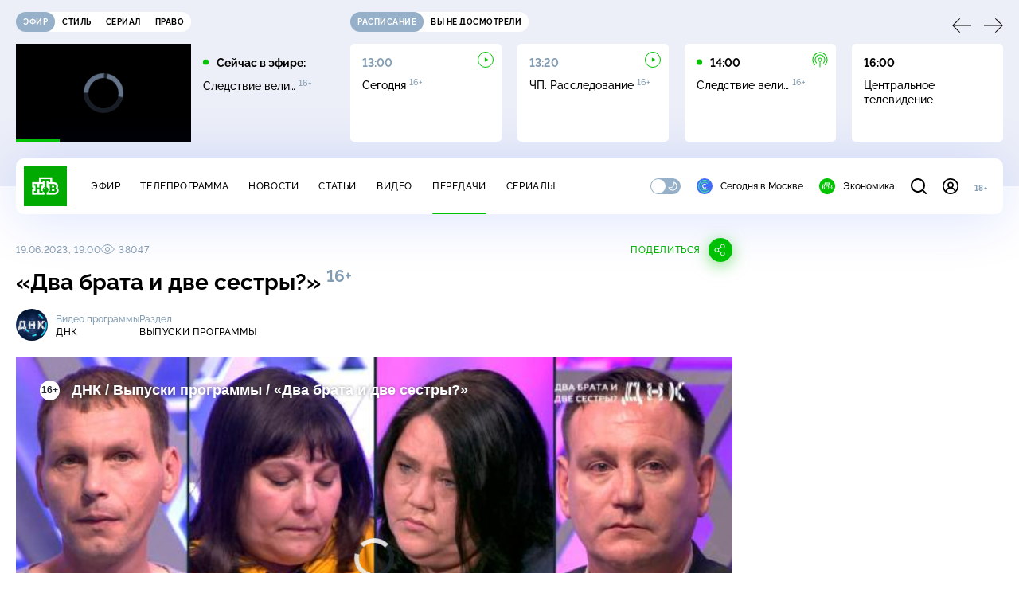

--- FILE ---
content_type: text/html; charset=utf-8
request_url: https://www.ntv.ru/peredacha/DNK/m69240/o731618
body_size: 16618
content:
<!doctype html>
<html xmlns="//www.w3.org/1999/xhtml" xml:lang="en" lang="ru" prefix="ya: //webmaster.yandex.ru/vocabularies/">
  <head prefix="og: http://ogp.me/ns# fb: http://ogp.me/ns/fb# article: http://ogp.me/ns/article#">
    <script type="module" crossorigin src="https://static2.ntv.ru/assets/polyfills-CXUM0Phg.js"></script>

    <meta charset="UTF-8" />
    <meta name="viewport" content="width=device-width, initial-scale=1.0, maximum-scale=1.0, user-scalable=no" />

    <meta http-equiv="x-dns-prefetch-control" content="on" />
    <meta http-equiv="Content-Type" content="text/html; charset=utf-8" />
    <meta http-equiv="Content-Language" content="ru" />
    <meta http-equiv="X-UA-Compatible" content="IE=edge" />

    <meta name="telegram:channel" content="@ntvnews" />
    <meta property="fb:pages" content="100144730045043" />

    <meta name="msvalidate.01" content="7CE27288088CB29130CE54218DE04196" />
    <meta name="yandex-verification" content="847f9c4f6d1da5e1" />
    <meta name="yandex-verification" content="ff7d80f7b0440a46" />

    <link rel="shortcut icon" href="//cdn2-static.ntv.ru/favicon.ico" type="image/x-icon" />
    <link rel="mask-icon" href="//cdn2-static.ntv.ru/images/logo5.svg" color="#000" />

    <link rel="apple-touch-icon" sizes="57x57" href="//cdn2-static.ntv.ru/images/favicons/apple-touch-icon-57x57.png" />
    <link rel="apple-touch-icon" sizes="60x60" href="//cdn2-static.ntv.ru/images/favicons/apple-touch-icon-60x60.png" />
    <link rel="apple-touch-icon" sizes="72x72" href="//cdn2-static.ntv.ru/images/favicons/apple-touch-icon-72x72.png" />
    <link rel="apple-touch-icon" sizes="76x76" href="//cdn2-static.ntv.ru/images/favicons/apple-touch-icon-76x76.png" />
    <link rel="apple-touch-icon" sizes="114x114" href="//cdn2-static.ntv.ru/images/favicons/apple-touch-icon-114x114.png" />
    <link rel="apple-touch-icon" sizes="120x120" href="//cdn2-static.ntv.ru/images/favicons/apple-touch-icon-120x120.png" />
    <link rel="apple-touch-icon" sizes="144x144" href="//cdn2-static.ntv.ru/images/favicons/apple-touch-icon-144x144.png" />
    <link rel="apple-touch-icon" sizes="152x152" href="//cdn2-static.ntv.ru/images/favicons/apple-touch-icon-152x152.png" />
    <link rel="apple-touch-icon" sizes="180x180" href="//cdn2-static.ntv.ru/images/favicons/apple-touch-icon-180x180.png" />

    <link rel="icon" type="image/png" href="//cdn2-static.ntv.ru/images/favicons/favicon-32x32.png" sizes="32x32" />
    <link rel="icon" type="image/png" href="//cdn2-static.ntv.ru/images/favicons/favicon-194x194.png" sizes="194x194" />
    <link rel="icon" type="image/png" href="//cdn2-static.ntv.ru/images/favicons/favicon-96x96.png" sizes="96x96" />
    <link
      rel="icon"
      type="image/png"
      href="//cdn2-static.ntv.ru/images/favicons/android-chrome-192x192.png"
      sizes="192x192"
    />
    <link rel="icon" type="image/png" href="//cdn2-static.ntv.ru/images/favicons/favicon-16x16.png" sizes="16x16" />

    <meta name="msapplication-TileColor" content="#253345" />
    <meta name="msapplication-TileImage" content="//cdn2-static.ntv.ru/images/favicons/mstile-144x144.png" />

    <meta name="theme-color" content="#253345" />

    <meta name="robots" content="max-image-preview:large, max-video-preview:30" />

    <link rel="preconnect" href="//cdn2-static.ntv.ru/" crossorigin />
    <link rel="preconnect" href="//fonts.googleapis.com/" crossorigin />
    <link rel="preconnect" href="//ads.betweendigital.com" crossorigin />

    <link rel="manifest" href="https://www.ntv.ru/manifest.json" crossorigin="use-credentials" />

    <meta property="fb:app_id" content="398092463538505" />

    <title>ДНК &#x2F; Выпуски программы &#x2F; «Два брата и две сестры?» &#x2F; Передачи НТВ</title>
<meta property="og:site_name" content="НТВ">
<meta property="og:url" content="https://www.ntv.ru/peredacha/DNK/m69240/o731618/">
<link rel="canonical" href="https://www.ntv.ru/peredacha/DNK/m69240/o731618/">
<meta name="title" content="ДНК / Выпуски программы / «Два брата и две сестры?» / Передачи НТВ">
<meta name="description" content="Женщина решила найти старшую сестру, которая была указана в ее личном деле из детского дома, но и подумать не могла, что у нее есть брат. Вот только действительно ли они родные друг другу? И почему по документам у брошенной в роддоме девочки есть младший брат Владимир, но нет старшего? Так сколько родных братьев и сестер найдут друг друга? // Смотрите на НТВ.Ru">
<meta name="keywords" content="генетика, ДНК, семья">
<meta property="author" content="ntv.ru">
<meta property="og:type" content="video.tv_show">
<meta property="og:title" content="ДНК / Выпуски программы / «Два брата и две сестры?» / Передачи НТВ">
<meta property="og:description" content="Женщина решила найти старшую сестру, которая была указана в ее личном деле из детского дома, но и подумать не могла, что у нее есть брат. Вот только действительно ли они родные друг другу? И почему по документам у брошенной в роддоме девочки есть младший брат Владимир, но нет старшего? Так сколько родных братьев и сестер найдут друг друга? // Смотрите на НТВ.Ru">
<meta property="og:image" content="/home/promo/2023/20230618/dnk_snvo.jpg">
<meta property="og:image:width" content="1024">
<meta property="og:image:height" content="539">
<meta name="twitter:creator" content="@ntvru">
<meta name="twitter:site" content="@ntvru">
<meta name="twitter:title" content="ДНК / Выпуски программы / «Два брата и две сестры?» / Передачи НТВ">
<meta name="twitter:description" content="Женщина решила найти старшую сестру, которая была указана в ее личном деле из детского дома, но и подумать не могла, что у нее есть брат. Вот только действительно ли они родные друг другу? И почему по документам у брошенной в роддоме девочки есть младший брат Владимир, но нет старшего? Так сколько родных братьев и сестер найдут друг друга? // Смотрите на НТВ.Ru">
<meta name="twitter:image" content="https://cdn2-static.ntv.ru/home/promo/2023/20230618/dnk_snvo.jpg">
<meta name="twitter:url" content="https://www.ntv.ru/peredacha/DNK/m69240/o731618/">
<meta name="twitter:card" content="player">
<meta name="twitter:player:width" content="1024">
<meta name="twitter:player:height" content="576">
<meta name="twitter:app:id:iphone" content="720725187">
<meta name="twitter:app:id:googleplay" content="ru.ntv.client">
<meta property="video:duration" content="2880">
<meta property="ya:ovs:upload_date" content="2023-06-18T04:46:20+03:00">
<meta property="ya:ovs:adult" content="no">
<meta property="ya:ovs:feed_url" content="https://www.ntv.ru/exp/video/2229123">
<meta property="og:video:duration" content="2880">
<meta property="og:video:type" content="video/mp4">
<meta property="og:video:width" content="1024">
<meta property="og:video:height" content="576">
<meta property="og:video" content="https://cdn2-vod-mp4.ntv.ru/promo/snippets/2023/20230617/01097539_hd_hqUc0m3EY7vaMD0Hgx_cut346063_snippet.mp4">
<script type="application/ld+json">{"@context":"https://schema.org","@type":"VideoObject","keywords":"генетика, ДНК, семья","isFamilyFriendly":"true","name":"«Два брата и две сестры?»","description":"Женщина решила найти старшую сестру, которая была указана в ее личном деле из детского дома, но и подумать не могла, что у нее есть брат. Вот только действительно ли они родные друг другу? И почему по документам у брошенной в роддоме девочки есть младший брат Владимир, но нет старшего? Так сколько родных братьев и сестер найдут друг друга?","thumbnailUrl":"https://cdn2-static.ntv.ru/home/promo/2023/20230618/dnk_snvo.jpg","uploadDate":"2023-06-19T19:00:00+0300","duration":"PT2880S","publisher":{"@type":"Organization","name":"НТВ.Ru","logo":{"@type":"ImageObject","url":"https://cdn2-static.ntv.ru/images/favicons/apple-touch-icon-60x60.png","width":60,"height":60}},"embedUrl":"https://www.ntv.ru/embed/2229123/","interactionStatistic":{"@type":"InteractionCounter","interactionType":{"@type":"http://schema.org/WatchAction"},"userInteractionCount":38047}}</script>
    
    <script async src="https://yandex.ru/ads/system/header-bidding.js"></script>
    <script>
      var adfoxBiddersMap = {
        myTarget: "867892",
        betweenDigital: "867894",
        adriver: "1267778",
        "adfox_roden-media": "1591857",
        adfox_mttech: "1551425",
        adfox_adsmart: "1639577",
        getintent: "1620836",
        "adfox_imho-video": "2456220",
        mediasniper: "2668023",
        "roxot": "2872335",
        buzzoola: "1186538",
        astralab: "1667446",
        otclick: "3121955",
        gnezdo: "2755801",
      };

      var adUnits = [
        {
          codeType: "instream",
          code: "videocontainer_hb",
          bids: [
            { bidder: "adfox_roden-media", params: { p1: "codta", p2: "gjlz" }, adBreakTypes: ["preroll", "midroll", "postroll"] },
            { bidder: "adfox_mttech", params: { p1: "comze", p2: "gdol" }, adBreakTypes: ["preroll", "midroll", "postroll"] },
            { bidder: "roxot", params: { placementId: '1604086b-59be-431f-9325-839e3e837534', sendTargetRef: true }, adBreakTypes: ["preroll", "midroll", "postroll"]  },
            { bidder: "adfox_imho-video", params: { p1: "cynet", p2: "eyit", puid1: "1"}, adBreakTypes: ["preroll", "midroll", "postroll"] }
          ],
        },
        {
        // GPM_Ntv.ru_D_Sidebar-player
          code: "adfox_15529136651199965",
          sizes: [[300, 600],[240, 400]],
          bids: [
            { bidder: "myTarget", params: { placementId: "828060" } },
            { bidder: "betweenDigital", params: { placementId: "3954968" } },
            { bidder: "adriver", params: { placementId: "40:GPM_Ntv.ru_D_Sidebar-player_300x600" }},
            { bidder: "adfox_adsmart", params: { p1: "cshei", p2: "hhro" } },
            { bidder: "mediasniper", params: { placementId: "3602" } },
            { bidder: "getintent", params: { placementId: "215_GPM_Ntv.ru_D_Sidebar-player_300x600" } },
            { bidder: "buzzoola", params: { placementId: "1220199" } },
            { bidder: "astralab", params: { placementId: "66ffa122b13381b469ae4ddd" } },
            { bidder: "otclick", params: { placementId: "7069" } },
          ],
        },
        {
          // GPM_Ntv.ru_D_News
          code: "adfox_155291584866026954",
          sizes: [[970, 250], [970, 90]],
          bids: [
            { bidder: "myTarget", params: { placementId: "334155" } },
            { bidder: "betweenDigital", params: { placementId: "2757038" } },
            { bidder: "adriver", params: { placementId: "40:GPM_Ntv.ru_D_News" } },
            { bidder: "getintent", params: { placementId: "215_GPM_Ntv.ru_D_News_970x250" } },
            { bidder: "buzzoola", params: { placementId: "1217539" } },
            { bidder: "mediasniper", params: { placementId: "16766" } },
            { bidder: "astralab", params: { placementId: "66ffa124b13381b469ae4df0" } },
            { bidder: "otclick", params: { placementId: "7929" } },
          ],
        },
        {
            // GPM_Ntv.ru_M_News
            code: "adfox_155291693917296631",
            sizes: [[300, 250], [300, 300]],
            bids: [
                { bidder: "myTarget", params: { placementId: "220158" } },
                { bidder: "betweenDigital", params: { placementId: "2757043" } },
                { bidder: "adriver", params: { placementId: "40:GPM_Ntv.ru_M_News_300x250" } },
                { bidder: "adfox_adsmart", params: { p1: "cqqaq", p2: "ul" } },
                { bidder: "getintent", params: { placementId: "215_GPM_Ntv.ru_M_News_300x250" } },
                { bidder: "mediasniper", params: { placementId: "3603" } },
                { bidder: "buzzoola", params: { placementId: "1217540" } },
                { bidder: "astralab", params: { placementId: "66ffa125b13381b469ae4dfa" } },
                { bidder: "otclick", params: { placementId: "7070" } },
            ],
        },
        {
          //GPM_NTV_M_AIR_300x250
          code: "GPM_NTV_M_AIR",
          sizes: [[300, 250]],
          bids: [
            { bidder: "myTarget", params: { placementId: "1718078" } },
            { bidder: "betweenDigital", params: { placementId: "4807123" } },
            { bidder: "adriver", params: { placementId: "40:GPM_NTV.ru_M_AIR_300x250" } },
            { bidder: "getintent", params: { placementId: "215_GPM_NTV.ru_M_AIR_300x250" } },
            { bidder: "buzzoola", params: { placementId: "1280638" } },
            { bidder: "mediasniper", params: { placementId: "18953" } },
            { bidder: "astralab", params: { placementId: "6731fc006ac583f80e728e4c" } },
          ],
        },
        {
          //GPM_ntv.ru_D_Bottom
          code: "GPM_ntv_D_Bottom",
          sizes: [[300, 250]],
          bids: [
            { bidder: "myTarget", params: { placementId: "1706634" } },
            { bidder: "betweenDigital", params: { placementId: "4802125" } },
            { bidder: "adriver", params: { placementId: "40:GPM_ntv.ru_D_Bottom" } },
            { bidder: "getintent", params: { placementId: "215_GPM_ntv.ru_D_Bottom_300x250" } },
            { bidder: "buzzoola", params: { placementId: "1278690" } },
            { bidder: "mediasniper", params: { placementId: "17805" } },
            { bidder: "astralab", params: { placementId: "671a4500b13381b469b0d8a1" } },
            { bidder: "otclick", params: { placementId: "8309" } },
          ],
        },
        {
          //GPM_Ntv.ru_D_InRead-combo
          code: "GPM_Ntv_D_inread_combo",
          sizes: [[300, 250]],
          bids: [
            { bidder: "myTarget", params: { placementId: "1706636" } },
            { bidder: "betweenDigital", params: { placementId: "4802126" } },
            { bidder: "adriver", params: { placementId: "40:GPM_Ntv.ru_D_InRead-combo" } },
            { bidder: "getintent", params: { placementId: "215_GPM_Ntv.ru_D_InRead-combo_300x250" } },
            { bidder: "buzzoola", params: { placementId: "1278691" } },
            { bidder: "mediasniper", params: { placementId: "17806" } },
            { bidder: "astralab", params: { placementId: "671a4504b13381b469b0d8ba" } },
            { bidder: "otclick", params: { placementId: "8310" } },
            { bidder: "gnezdo", params: { placementId: "347887" } },
          ],
        },
        {
          //GPM_ntv.ru_M_Bottom
          code: "GPM_ntv_M_Bottom",
          sizes: [[300, 250]],
          bids: [
            { bidder: "myTarget", params: { placementId: "1706638" } },
            { bidder: "betweenDigital", params: { placementId: "4802127" } },
            { bidder: "adriver", params: { placementId: "40:GPM_ntv.ru_M_Bottom" } },
            { bidder: "getintent", params: { placementId: "215_GPM_Ntv.ru_M_Bottom_300x250" } },
            { bidder: "buzzoola", params: { placementId: "1278692" } },
            { bidder: "mediasniper", params: { placementId: "3605" } },
            { bidder: "astralab", params: { placementId: "671a4508b13381b469b0d8d3" } },
            { bidder: "otclick", params: { placementId: "7068" } },
          ],
        },
      ];
      var userTimeout = 1000;

      var biddersCpmAdjustmentMap = {
        adfox_mttech: 0.45,
      };

      window.YaHeaderBiddingSettings = {
        biddersMap: adfoxBiddersMap,
        adUnits: adUnits,
        timeout: userTimeout,
        biddersCpmAdjustmentMap: biddersCpmAdjustmentMap,
      };
    </script>
    <script>
      window.Ya || (window.Ya = {});
      window.yaContextCb = window.yaContextCb || [];
      window.Ya.adfoxCode || (window.Ya.adfoxCode = {});
      window.Ya.adfoxCode.hbCallbacks || (window.Ya.adfoxCode.hbCallbacks = []);
    </script>
    <script src="https://yandex.ru/ads/system/context.js" async></script>
    <script type="text/javascript" src="//s3.wi-fi.ru/mtt/banners/libs/1.11.9/all.js" async></script>
    <script type="text/javascript" charset="utf-8" src="https://yandex.ru/ads/system/adsdk.js"></script>
    
<script>
(function (counterHostname) {
  function createScriprt(url) {
    var newScript = document.createElement('script');
    newScript.async = true;
    newScript.src = url;
    var referenceNode = document.querySelector('script');
    if (referenceNode) {
      referenceNode.parentNode.insertBefore(newScript, referenceNode);
    } else {
      document.firstElementChild.appendChild(newScript);
    }
  }

  window.MSCounter = { counterHostname: counterHostname };
  window.mscounterCallbacks = window.mscounterCallbacks || [];
  window.mscounterCallbacks.push(function() { msCounterExampleCom = new MSCounter.counter({ 'account':'ntv', 'tmsec': 'mx3_ntv', 'autohit' : true }); });
  createScriprt('https://tns-counter.ru/ncc/counter.js');
})();
</script>
    <script type="module" crossorigin src="https://static2.ntv.ru/assets/main-vmEaL3FV.js"></script>
    <link rel="stylesheet" crossorigin href="https://static2.ntv.ru/assets/css/main-CTFJ1GU9.css">
  <link rel="stylesheet" href="https://static2.ntv.ru/assets/css/stories-CiaKgmlA.css"><link rel="stylesheet" href="https://static2.ntv.ru/assets/css/base-card-BO-Lgql1.css"><link rel="stylesheet" href="https://static2.ntv.ru/assets/css/recommendations-BGwo2Os2.css"><link rel="stylesheet" href="https://static2.ntv.ru/assets/css/auth-icon-ChYRYrcQ.css"><link rel="stylesheet" href="https://static2.ntv.ru/assets/css/oauth-DxMJS6sV.css"><link rel="stylesheet" href="https://static2.ntv.ru/assets/css/form-error-BQlSIfHr.css"><link rel="stylesheet" href="https://static2.ntv.ru/assets/css/form-item-LNeTIEX_.css"><link rel="stylesheet" href="https://static2.ntv.ru/assets/css/form-pin-Ck5PcGMN.css"><link rel="stylesheet" href="https://static2.ntv.ru/assets/css/age-pin-pane-DeVlYr4_.css"><link rel="stylesheet" href="https://static2.ntv.ru/assets/css/content-media-embed-CkkUuRB-.css"><link rel="stylesheet" href="https://static2.ntv.ru/assets/css/ad-side-bar-BhCGMKeE.css"><link rel="stylesheet" href="https://static2.ntv.ru/assets/css/simple-video-card-DwwlCFEO.css"><link rel="stylesheet" href="https://static2.ntv.ru/assets/css/right-col-Dm1Tr6C9.css"><link rel="stylesheet" href="https://static2.ntv.ru/assets/css/vod-player-Dh1mNrpd.css"><link rel="stylesheet" href="https://static2.ntv.ru/assets/css/meta-info-list-CWlGSVzv.css"><link rel="stylesheet" href="https://static2.ntv.ru/assets/css/simple-video-card-DwwlCFEO.css"><link rel="stylesheet" href="https://static2.ntv.ru/assets/css/social-share-CPIcqvoZ.css"><link rel="stylesheet" href="https://static2.ntv.ru/assets/css/content-top-D2_aaSf3.css"><link rel="stylesheet" href="https://static2.ntv.ru/assets/css/incut-source-CHzsvOJ9.css"><link rel="stylesheet" href="https://static2.ntv.ru/assets/css/content-img-XLSGw53s.css"><link rel="stylesheet" href="https://static2.ntv.ru/assets/css/timelines-QblgSMGL.css"><link rel="stylesheet" href="https://static2.ntv.ru/assets/css/list-container-DjnS56Yj.css"><link rel="stylesheet" href="https://static2.ntv.ru/assets/css/peredacha-similar-B_pHIoYz.css"><link rel="stylesheet" href="https://static2.ntv.ru/assets/css/comments-CnpKrY0a.css"><link rel="stylesheet" href="https://static2.ntv.ru/assets/css/ad-full-width-remzLXIw.css"><link rel="stylesheet" href="https://static2.ntv.ru/assets/css/two-column-CEy_QlXn.css"><link rel="stylesheet" href="https://static2.ntv.ru/assets/css/vod-player-Dh1mNrpd.css"><link rel="stylesheet" href="https://static2.ntv.ru/assets/css/simple-video-card-DwwlCFEO.css"><link rel="stylesheet" href="https://static2.ntv.ru/assets/css/meta-info-list-CWlGSVzv.css"><link rel="stylesheet" href="https://static2.ntv.ru/assets/css/peredacha-video-BltGkQE4.css"><link rel="modulepreload" crossorigin href="https://static2.ntv.ru/assets/js/peredacha-video-C2RuvoqK.js"></head>
  <body>
    <div id="branding_ntv"></div>
    <div id="app"><div app class="peredacha-issue-page"><div id="adfox_158712796103179977"></div><div id="adfox_160553551388831372"></div><header class="header"><div class="header__wrapp"><div class="header-top header__top" no-theme-transition><div class="container-ui"><div class="header-top__wrapp"><div class="header-air header-top__air"><div class="tabs-ui tabs-ui--base header-air__tabs"><div class="tabs-ui__wrapper"><div class="slider-ui tabs-ui__header tabs-ui__header--mb-0"><div class="slider-ui__slider--disable slider-ui__slider swiper"><div class="slider-ui__wrapper swiper-wrapper"><!--[--><!--[--><div class="ui-slider__slide swiper-slide tabs-ui__slide tabs-ui__slide--ntv"><!--[--><div class="hov-b tabs-ui__item tabs-ui__item--ntv"><!--[--><span class="cntr cntr-s"><!--[-->Эфир<!--]--></span><!--]--></div><!--]--></div><div class="ui-slider__slide swiper-slide tabs-ui__slide tabs-ui__slide--ntvstyle"><!--[--><div class="hov-b tabs-ui__item tabs-ui__item--ntvstyle"><!--[--><span class="cntr cntr-s"><!--[-->Стиль<!--]--></span><!--]--></div><!--]--></div><div class="ui-slider__slide swiper-slide tabs-ui__slide tabs-ui__slide--ntvseries"><!--[--><div class="hov-b tabs-ui__item tabs-ui__item--ntvseries"><!--[--><span class="cntr cntr-s"><!--[-->Сериал<!--]--></span><!--]--></div><!--]--></div><div class="ui-slider__slide swiper-slide tabs-ui__slide tabs-ui__slide--ntvlaw"><!--[--><div class="hov-b tabs-ui__item tabs-ui__item--ntvlaw"><!--[--><span class="cntr cntr-s"><!--[-->Право<!--]--></span><!--]--></div><!--]--></div><!--]--><!----><!--]--></div></div><!----><!----><!----><!----><!--[--><!--]--></div></div><!----></div><span></span></div><div class="header-announce header-top__announce"><div class="tabs-ui tabs-ui--base header-announce__tabs"><div class="tabs-ui__wrapper"><div class="slider-ui tabs-ui__header"><div class="slider-ui__slider--disable slider-ui__slider swiper"><div class="slider-ui__wrapper swiper-wrapper"><!--[--><!--[--><div class="ui-slider__slide swiper-slide tabs-ui__slide tabs-ui__slide--schedule"><!--[--><div class="hov-b tabs-ui__item tabs-ui__item--schedule"><!--[--><svg aria-hidden="true" width="20" height="20" class="header-announce__tab-icon"><use href="#icon-schedule"></use></svg><span class="cntr cntr-s header-announce__tab-name"><!--[-->расписание<!--]--></span><!--]--></div><!--]--></div><div class="ui-slider__slide swiper-slide tabs-ui__slide tabs-ui__slide--watch"><!--[--><div class="hov-b tabs-ui__item tabs-ui__item--watch"><!--[--><svg aria-hidden="true" width="20" height="20" class="header-announce__tab-icon"><use href="#icon-watch"></use></svg><span class="cntr cntr-s header-announce__tab-name"><!--[-->вы не досмотрели<!--]--></span><!--]--></div><!--]--></div><!--]--><!----><!--]--></div></div><!----><!----><!----><!----><!--[--><!--]--></div></div><div class="tabs-ui__content"><!--[--><div><div style="position:relative;height:124px;"><div class="loader loader--block loader--active"><div class="loader__icon"></div></div></div></div><!--]--></div></div></div></div></div></div><div class="header-nav header__nav"><div class="header-nav__wrapp"><!--[--><a class="router-ui header-nav__logo" href="/"><!--[--><img src="https://static2.ntv.ru/static/images/logo.png" width="54" height="50" alt="НТВ"><!--]--></a><!--]--><span class="cntr cntr-s header-nav__age header-nav__age--mobile"><!--[-->18+<!--]--></span><div style="" class="header-menu header-menu--desktop header-nav__left"><!----><nav class="header-menu__nav"><!--[--><li class="cap cap-xs header-menu__item"><!--[--><!--[--><a class="router-ui header-menu__link hov-b" no-theme-transition href="/air" title="Эфир"><!--[-->Эфир<!--]--></a><!--]--><!--]--></li><li class="cap cap-xs header-menu__item"><!--[--><!--[--><a class="router-ui header-menu__link hov-b" no-theme-transition href="/programma/" title="Телепрограмма"><!--[-->Телепрограмма<!--]--></a><!--]--><!--]--></li><li class="cap cap-xs header-menu__item"><!--[--><!--[--><a class="router-ui header-menu__link hov-b" no-theme-transition href="/novosti/" title="Новости"><!--[-->Новости<!--]--></a><!--]--><!--]--></li><li class="cap cap-xs header-menu__item"><!--[--><!--[--><a class="router-ui header-menu__link hov-b" no-theme-transition href="/cards/" title="Статьи"><!--[-->Статьи<!--]--></a><!--]--><!--]--></li><li class="cap cap-xs header-menu__item"><!--[--><!--[--><a class="router-ui header-menu__link hov-b" no-theme-transition href="/video/" title="Видео"><!--[-->Видео<!--]--></a><!--]--><!--]--></li><li class="cap cap-xs header-menu__item"><!--[--><!--[--><a class="router-ui active header-menu__link hov-b" no-theme-transition href="/peredacha/" title="Передачи"><!--[-->Передачи<!--]--></a><!--]--><!--]--></li><li class="cap cap-xs header-menu__item"><!--[--><!--[--><a class="router-ui header-menu__link hov-b" no-theme-transition href="/serial/" title="Сериалы"><!--[-->Сериалы<!--]--></a><!--]--><!--]--></li><!--]--></nav><div class="dropdown-ui header-menu__dropdown"><div class="dropdown-ui__trigger"><!--[--><ul class="dropdown-ui__trigger-default"><!--[--><li class="dropdown-ui__dot"></li><li class="dropdown-ui__dot"></li><li class="dropdown-ui__dot"></li><!--]--></ul><!--]--></div><!----></div><div class="switcher-ui switcher-ui--m toggle-dark-mode header-menu__theme"><div class="switcher-ui__icon switcher-ui__icon--left"><svg aria-hidden="true" width="24" height="24" class="switcher-ui__svg"><use href="#icon-sun"></use></svg></div><div class="switcher-ui__circle"></div><div class="switcher-ui__icon switcher-ui__icon--right"><svg aria-hidden="true" width="24" height="24" class="switcher-ui__svg"><use href="#icon-moon"></use></svg></div></div><nav class="header-projects header-menu__projects header-menu__projects--nav"><li class="b b-xs" no-theme-transition><!--[--><a href="https://www.ntv.ru/msk" title="Сегодня в Москве" class="header-projects__item hov-b"><svg aria-hidden="true" width="20" height="20"><use href="#icon-msk"></use></svg> Сегодня в Москве </a><!--]--></li><li class="b b-xs" no-theme-transition><!--[--><!--[--><a class="router-ui header-projects__item hov-b" href="/economics" title="Экономика"><!--[--><svg aria-hidden="true" width="20" height="20"><use href="#icon-ntv"></use></svg> Экономика <!--]--></a><!--]--><!--]--></li></nav></div><div class="header-nav__right"><span></span><svg aria-hidden="true" width="20" height="20" class="header-nav__search"><use href="#icon-loupe"></use></svg><template><!----></template><div class="auth-panel header-nav__auth"><!--[--><a class="router-ui" href="/auth/login" title="Войти"><!--[--><div class="auth-icon"><svg aria-hidden="true" width="20" height="20"><use href="#icon-auth"></use></svg><!----></div><!--]--></a><!--]--></div><span class="cntr cntr-s header-nav__age"><!--[-->18+<!--]--></span><button class="header-nav__burger" type="button"><svg aria-hidden="true" width="20" height="16"><use href="#icon-burger"></use></svg></button></div></div></div><span></span><div><!----></div></div></header><main class="view"><span></span><div class="content-two-column"><div class="content-two-column__top content-two-column__top--border"><div class="content-two-column__left"><!--[--><!--[--><!--]--><section class="peredacha-video peredacha-video-page" data-scroll-to><div class="content-top peredacha-video__top"><div class="content-top__wrapp"><div class="content-top__left"><!----><div class="content-top__meta"><p class="cap cap-xs content-top__date"><!--[-->19.06.2023, 19:00<!--]--></p><p class="cap cap-xs content-top__view"><!--[--><svg aria-hidden="true" width="18" height="12" class="content-top__eye"><use href="#icon-eye"></use></svg> 38047<!--]--></p></div><!--[--><!--]--></div><div class="content-top__right"><!--[--><div class="social-share social-share--horizontal social-share--trigger"><!----><div class="social-trigger social-share__trigger"><p class="cap cap-xs social-trigger__title"><!--[-->Поделиться<!--]--></p><svg aria-hidden="true" width="30" height="30" class="social-trigger__btn" title="Поделиться"><use href="#icon-share"></use></svg></div></div><!--]--></div></div><h1 class="h h-l content-top__title">&laquo;Два брата и&nbsp;две сестры?&raquo;&nbsp;<sup class='age-limit'>16+</sup></h1></div><div class="peredacha-video-info peredacha-video__info"><div class="meta-info-item meta-info-item--m peredacha-video-info__item"><div class="img-ui img-ui--show-loader meta-info-item__img"><img class="img-ui__img--lazy img-ui__img" src="" data-lazy="https://cdn2-static.ntv.ru/home/schedule/2018/20180325/dnkgraf.jpg" width="40" height="40" alt="" crossorigin="anonymous"></div><div class="meta-info-item__info"><p class="b b-xs meta-info-item__label"><!--[-->Видео программы<!--]--></p><!--[--><a class="router-ui meta-info-item__name meta-info-item__name--link hov-b" href="/peredacha/DNK"><!--[--><p class="cap cap-xs">ДНК</p><!--]--></a><!--]--><!----></div></div><div class="meta-info-item meta-info-item--xs peredacha-video-info__item"><!----><div class="meta-info-item__info"><p class="b b-xs meta-info-item__label"><!--[-->Раздел<!--]--></p><!--[--><a class="router-ui meta-info-item__name meta-info-item__name--link hov-b" href="/peredacha/DNK/issues/69240"><!--[--><p class="cap cap-xs">Выпуски программы</p><!--]--></a><!--]--><!----></div></div></div><div class="content-media content-media--slider" data-snippet="https://cdn2-vod-mp4.ntv.ru/promo/snippets/2023/20230617/01097539_hd_hqUc0m3EY7vaMD0Hgx_cut346063_snippet.mp4"><div class="content-media-player"><div class="content-media-player__screen"><span></span></div></div><div class="content-media__wrapp"><div data-slider-prev><svg aria-hidden="true" width="24" height="24"><use href="#icon-arrow"></use></svg></div><div data-slider-next><svg aria-hidden="true" width="24" height="24"><use href="#icon-arrow"></use></svg></div><div class="slider-ui content-media__slider"><div class="slider-ui__slider swiper"><div class="slider-ui__wrapper swiper-wrapper"><!--[--><!--[--><div class="ui-slider__slide swiper-slide content-media__slide"><!--[--><!--[--><a class="router-ui simple-video-card" date="2023-10-03T17:50:00+0300" href="/peredacha/DNK/m69240/o743899"><!--[--><div class="card-img-ui simple-video-card__img" ratio="16-9"><div class="icon-play-ui icon-play-ui--m icon-play-ui--base card-img-ui__video-icon"><svg aria-hidden="true" width="8" height="10" class="icon-play-ui__icon"><use href="#icon-play"></use></svg></div><div class="img-ui img-ui-ratio img-ui-ratio--16-9 img-ui--show-loader card-img-ui__img"><img class="img-ui__img--lazy img-ui__img" src="" data-lazy="https://cdn2-static.ntv.ru/home/promo/2023/20231003/dnk.jpg" width="220px" height="124px" alt="" crossorigin="anonymous"></div><span></span></div><p class="c c-xxs simple-video-card__name hov-b">&laquo;Внебрачный сын отца?&raquo;</p><!--]--></a><!--]--><!--]--></div><div class="ui-slider__slide swiper-slide content-media__slide"><!--[--><!--[--><a class="router-ui simple-video-card" date="2023-10-02T17:50:00+0300" href="/peredacha/DNK/m69240/o743739"><!--[--><div class="card-img-ui simple-video-card__img" ratio="16-9"><div class="icon-play-ui icon-play-ui--m icon-play-ui--base card-img-ui__video-icon"><svg aria-hidden="true" width="8" height="10" class="icon-play-ui__icon"><use href="#icon-play"></use></svg></div><div class="img-ui img-ui-ratio img-ui-ratio--16-9 img-ui--show-loader card-img-ui__img"><img class="img-ui__img--lazy img-ui__img" src="" data-lazy="https://cdn2-static.ntv.ru/home/promo/2023/20231002/dnk.jpg" width="220px" height="124px" alt="" crossorigin="anonymous"></div><span></span></div><p class="c c-xxs simple-video-card__name hov-b">&laquo;Дважды сбежавшая мать?&raquo;</p><!--]--></a><!--]--><!--]--></div><div class="ui-slider__slide swiper-slide content-media__slide"><!--[--><!--[--><a class="router-ui simple-video-card" date="2023-09-28T17:50:00+0300" href="/peredacha/DNK/m69240/o743138"><!--[--><div class="card-img-ui simple-video-card__img" ratio="16-9"><div class="icon-play-ui icon-play-ui--m icon-play-ui--base card-img-ui__video-icon"><svg aria-hidden="true" width="8" height="10" class="icon-play-ui__icon"><use href="#icon-play"></use></svg></div><div class="img-ui img-ui-ratio img-ui-ratio--16-9 img-ui--show-loader card-img-ui__img"><img class="img-ui__img--lazy img-ui__img" src="" data-lazy="https://cdn2-static.ntv.ru/home/promo/2023/20230928/dnk2.jpg" width="220px" height="124px" alt="" crossorigin="anonymous"></div><span></span></div><p class="c c-xxs simple-video-card__name hov-b">&laquo;Папа Миша или папа Саша?&raquo;</p><!--]--></a><!--]--><!--]--></div><div class="ui-slider__slide swiper-slide content-media__slide"><!--[--><!--[--><a class="router-ui simple-video-card" date="2023-09-27T17:50:00+0300" href="/peredacha/DNK/m69240/o743098"><!--[--><div class="card-img-ui simple-video-card__img" ratio="16-9"><div class="icon-play-ui icon-play-ui--m icon-play-ui--base card-img-ui__video-icon"><svg aria-hidden="true" width="8" height="10" class="icon-play-ui__icon"><use href="#icon-play"></use></svg></div><div class="img-ui img-ui-ratio img-ui-ratio--16-9 img-ui--show-loader card-img-ui__img"><img class="img-ui__img--lazy img-ui__img" src="" data-lazy="https://cdn2-static.ntv.ru/home/promo/2023/20230927/dnk.jpg" width="220px" height="124px" alt="" crossorigin="anonymous"></div><span></span></div><p class="c c-xxs simple-video-card__name hov-b">&laquo;Опоздала за еще одной дочкой&raquo;</p><!--]--></a><!--]--><!--]--></div><div class="ui-slider__slide swiper-slide content-media__slide"><!--[--><!--[--><a class="router-ui simple-video-card" date="2023-09-26T17:50:00+0300" href="/peredacha/DNK/m69240/o742998"><!--[--><div class="card-img-ui simple-video-card__img" ratio="16-9"><div class="icon-play-ui icon-play-ui--m icon-play-ui--base card-img-ui__video-icon"><svg aria-hidden="true" width="8" height="10" class="icon-play-ui__icon"><use href="#icon-play"></use></svg></div><div class="img-ui img-ui-ratio img-ui-ratio--16-9 img-ui--show-loader card-img-ui__img"><img class="img-ui__img--lazy img-ui__img" src="" data-lazy="https://cdn2-static.ntv.ru/home/promo/2023/20230926/dnk23.jpg" width="220px" height="124px" alt="" crossorigin="anonymous"></div><span></span></div><p class="c c-xxs simple-video-card__name hov-b">&laquo;Кто из правнуков родной?&raquo;</p><!--]--></a><!--]--><!--]--></div><div class="ui-slider__slide swiper-slide content-media__slide"><!--[--><!--[--><a class="router-ui simple-video-card" date="2023-09-25T17:50:00+0300" href="/peredacha/DNK/m69240/o742819"><!--[--><div class="card-img-ui simple-video-card__img" ratio="16-9"><div class="icon-play-ui icon-play-ui--m icon-play-ui--base card-img-ui__video-icon"><svg aria-hidden="true" width="8" height="10" class="icon-play-ui__icon"><use href="#icon-play"></use></svg></div><div class="img-ui img-ui-ratio img-ui-ratio--16-9 img-ui--show-loader card-img-ui__img"><img class="img-ui__img--lazy img-ui__img" src="" data-lazy="https://cdn2-static.ntv.ru/home/promo/2023/20230923/dnk.jpg" width="220px" height="124px" alt="" crossorigin="anonymous"></div><span></span></div><p class="c c-xxs simple-video-card__name hov-b">&laquo;Женщина, которой нет&raquo;</p><!--]--></a><!--]--><!--]--></div><div class="ui-slider__slide swiper-slide content-media__slide"><!--[--><!--[--><a class="router-ui simple-video-card" date="2023-09-21T17:50:00+0300" href="/peredacha/DNK/m69240/o742380"><!--[--><div class="card-img-ui simple-video-card__img" ratio="16-9"><div class="icon-play-ui icon-play-ui--m icon-play-ui--base card-img-ui__video-icon"><svg aria-hidden="true" width="8" height="10" class="icon-play-ui__icon"><use href="#icon-play"></use></svg></div><div class="img-ui img-ui-ratio img-ui-ratio--16-9 img-ui--show-loader card-img-ui__img"><img class="img-ui__img--lazy img-ui__img" src="" data-lazy="https://cdn2-static.ntv.ru/home/promo/2023/20230921/dnk2.jpg" width="220px" height="124px" alt="" crossorigin="anonymous"></div><span></span></div><p class="c c-xxs simple-video-card__name hov-b">&laquo;Три судьбы&raquo;</p><!--]--></a><!--]--><!--]--></div><div class="ui-slider__slide swiper-slide content-media__slide"><!--[--><!--[--><a class="router-ui simple-video-card" date="2023-09-20T17:50:00+0300" href="/peredacha/DNK/m69240/o742078"><!--[--><div class="card-img-ui simple-video-card__img" ratio="16-9"><div class="icon-play-ui icon-play-ui--m icon-play-ui--base card-img-ui__video-icon"><svg aria-hidden="true" width="8" height="10" class="icon-play-ui__icon"><use href="#icon-play"></use></svg></div><div class="img-ui img-ui-ratio img-ui-ratio--16-9 img-ui--show-loader card-img-ui__img"><img class="img-ui__img--lazy img-ui__img" src="" data-lazy="https://cdn2-static.ntv.ru/home/promo/2023/20230920/dnk.jpg" width="220px" height="124px" alt="" crossorigin="anonymous"></div><span></span></div><p class="c c-xxs simple-video-card__name hov-b">&laquo;Бабушка против внука!&raquo;</p><!--]--></a><!--]--><!--]--></div><div class="ui-slider__slide swiper-slide content-media__slide"><!--[--><!--[--><a class="router-ui simple-video-card" date="2023-09-19T17:50:00+0300" href="/peredacha/DNK/m69240/o741939"><!--[--><div class="card-img-ui simple-video-card__img" ratio="16-9"><div class="icon-play-ui icon-play-ui--m icon-play-ui--base card-img-ui__video-icon"><svg aria-hidden="true" width="8" height="10" class="icon-play-ui__icon"><use href="#icon-play"></use></svg></div><div class="img-ui img-ui-ratio img-ui-ratio--16-9 img-ui--show-loader card-img-ui__img"><img class="img-ui__img--lazy img-ui__img" src="" data-lazy="https://cdn2-static.ntv.ru/home/promo/2023/20230919/dnk.jpg" width="220px" height="124px" alt="" crossorigin="anonymous"></div><span></span></div><p class="c c-xxs simple-video-card__name hov-b">&laquo;Украденная дочь?&raquo;</p><!--]--></a><!--]--><!--]--></div><div class="ui-slider__slide swiper-slide content-media__slide"><!--[--><!--[--><a class="router-ui simple-video-card" date="2023-09-18T17:50:00+0300" href="/peredacha/DNK/m69240/o741778"><!--[--><div class="card-img-ui simple-video-card__img" ratio="16-9"><div class="icon-play-ui icon-play-ui--m icon-play-ui--base card-img-ui__video-icon"><svg aria-hidden="true" width="8" height="10" class="icon-play-ui__icon"><use href="#icon-play"></use></svg></div><div class="img-ui img-ui-ratio img-ui-ratio--16-9 img-ui--show-loader card-img-ui__img"><img class="img-ui__img--lazy img-ui__img" src="" data-lazy="https://cdn2-static.ntv.ru/home/promo/2023/20230917/dnk.jpg" width="220px" height="124px" alt="" crossorigin="anonymous"></div><span></span></div><p class="c c-xxs simple-video-card__name hov-b">&laquo;Дочь солдата?&raquo;</p><!--]--></a><!--]--><!--]--></div><div class="ui-slider__slide swiper-slide content-media__slide"><!--[--><!--[--><a class="router-ui simple-video-card" date="2023-09-14T17:55:00+0300" href="/peredacha/DNK/m69240/o741238"><!--[--><div class="card-img-ui simple-video-card__img" ratio="16-9"><div class="icon-play-ui icon-play-ui--m icon-play-ui--base card-img-ui__video-icon"><svg aria-hidden="true" width="8" height="10" class="icon-play-ui__icon"><use href="#icon-play"></use></svg></div><div class="img-ui img-ui-ratio img-ui-ratio--16-9 img-ui--show-loader card-img-ui__img"><img class="img-ui__img--lazy img-ui__img" src="" data-lazy="https://cdn2-static.ntv.ru/home/promo/2023/20230914/dnk.jpg" width="220px" height="124px" alt="" crossorigin="anonymous"></div><span></span></div><p class="c c-xxs simple-video-card__name hov-b">&laquo;Адвокат для брата!&raquo;</p><!--]--></a><!--]--><!--]--></div><div class="ui-slider__slide swiper-slide content-media__slide"><!--[--><!--[--><a class="router-ui simple-video-card" date="2023-09-13T17:55:00+0300" href="/peredacha/DNK/m69240/o741139"><!--[--><div class="card-img-ui simple-video-card__img" ratio="16-9"><div class="icon-play-ui icon-play-ui--m icon-play-ui--base card-img-ui__video-icon"><svg aria-hidden="true" width="8" height="10" class="icon-play-ui__icon"><use href="#icon-play"></use></svg></div><div class="img-ui img-ui-ratio img-ui-ratio--16-9 img-ui--show-loader card-img-ui__img"><img class="img-ui__img--lazy img-ui__img" src="" data-lazy="https://cdn2-static.ntv.ru/home/promo/2023/20230913/dnk_.jpg" width="220px" height="124px" alt="" crossorigin="anonymous"></div><span></span></div><p class="c c-xxs simple-video-card__name hov-b">&laquo;Похоронили ради квартиры?&raquo;</p><!--]--></a><!--]--><!--]--></div><div class="ui-slider__slide swiper-slide content-media__slide"><!--[--><!--[--><a class="router-ui simple-video-card" date="2023-09-12T17:55:00+0300" href="/peredacha/DNK/m69240/o740938"><!--[--><div class="card-img-ui simple-video-card__img" ratio="16-9"><div class="icon-play-ui icon-play-ui--m icon-play-ui--base card-img-ui__video-icon"><svg aria-hidden="true" width="8" height="10" class="icon-play-ui__icon"><use href="#icon-play"></use></svg></div><div class="img-ui img-ui-ratio img-ui-ratio--16-9 img-ui--show-loader card-img-ui__img"><img class="img-ui__img--lazy img-ui__img" src="" data-lazy="https://cdn2-static.ntv.ru/home/promo/2023/20230912/dnk89.jpg" width="220px" height="124px" alt="" crossorigin="anonymous"></div><span></span></div><p class="c c-xxs simple-video-card__name hov-b">&laquo;Днем&nbsp;&#151; любовник, вечером&nbsp;&#151; сожитель&raquo;</p><!--]--></a><!--]--><!--]--></div><div class="ui-slider__slide swiper-slide content-media__slide"><!--[--><!--[--><a class="router-ui simple-video-card" date="2023-09-11T17:55:00+0300" href="/peredacha/DNK/m69240/o740858"><!--[--><div class="card-img-ui simple-video-card__img" ratio="16-9"><div class="icon-play-ui icon-play-ui--m icon-play-ui--base card-img-ui__video-icon"><svg aria-hidden="true" width="8" height="10" class="icon-play-ui__icon"><use href="#icon-play"></use></svg></div><div class="img-ui img-ui-ratio img-ui-ratio--16-9 img-ui--show-loader card-img-ui__img"><img class="img-ui__img--lazy img-ui__img" src="" data-lazy="https://cdn2-static.ntv.ru/home/promo/2023/20230910/dnk.jpg" width="220px" height="124px" alt="" crossorigin="anonymous"></div><span></span></div><p class="c c-xxs simple-video-card__name hov-b">&laquo;"Подарок" на свадьбу&raquo;</p><!--]--></a><!--]--><!--]--></div><div class="ui-slider__slide swiper-slide content-media__slide"><!--[--><!--[--><a class="router-ui simple-video-card" date="2023-09-07T17:55:00+0300" href="/peredacha/DNK/m69240/o740258"><!--[--><div class="card-img-ui simple-video-card__img" ratio="16-9"><div class="icon-play-ui icon-play-ui--m icon-play-ui--base card-img-ui__video-icon"><svg aria-hidden="true" width="8" height="10" class="icon-play-ui__icon"><use href="#icon-play"></use></svg></div><div class="img-ui img-ui-ratio img-ui-ratio--16-9 img-ui--show-loader card-img-ui__img"><img class="img-ui__img--lazy img-ui__img" src="" data-lazy="https://cdn2-static.ntv.ru/home/promo/2023/20230907/dnk50.jpg" width="220px" height="124px" alt="" crossorigin="anonymous"></div><span></span></div><p class="c c-xxs simple-video-card__name hov-b">&laquo;Нагуляла пока воевал?&raquo;</p><!--]--></a><!--]--><!--]--></div><div class="ui-slider__slide swiper-slide content-media__slide"><!--[--><!--[--><a class="router-ui simple-video-card" date="2023-09-06T17:55:00+0300" href="/peredacha/DNK/m69240/o740059"><!--[--><div class="card-img-ui simple-video-card__img" ratio="16-9"><div class="icon-play-ui icon-play-ui--m icon-play-ui--base card-img-ui__video-icon"><svg aria-hidden="true" width="8" height="10" class="icon-play-ui__icon"><use href="#icon-play"></use></svg></div><div class="img-ui img-ui-ratio img-ui-ratio--16-9 img-ui--show-loader card-img-ui__img"><img class="img-ui__img--lazy img-ui__img" src="" data-lazy="https://cdn2-static.ntv.ru/home/promo/2023/20230906/dnk.jpg" width="220px" height="124px" alt="" crossorigin="anonymous"></div><span></span></div><p class="c c-xxs simple-video-card__name hov-b">&laquo;Разлучили после смерти матери&raquo;</p><!--]--></a><!--]--><!--]--></div><div class="ui-slider__slide swiper-slide content-media__slide"><!--[--><!--[--><a class="router-ui simple-video-card" date="2023-09-05T17:55:00+0300" href="/peredacha/DNK/m69240/o739922"><!--[--><div class="card-img-ui simple-video-card__img" ratio="16-9"><div class="icon-play-ui icon-play-ui--m icon-play-ui--base card-img-ui__video-icon"><svg aria-hidden="true" width="8" height="10" class="icon-play-ui__icon"><use href="#icon-play"></use></svg></div><div class="img-ui img-ui-ratio img-ui-ratio--16-9 img-ui--show-loader card-img-ui__img"><img class="img-ui__img--lazy img-ui__img" src="" data-lazy="https://cdn2-static.ntv.ru/home/promo/2023/20230905/dnk76.jpg" width="220px" height="124px" alt="" crossorigin="anonymous"></div><span></span></div><p class="c c-xxs simple-video-card__name hov-b">&laquo;Два отца на троих сирот&raquo;</p><!--]--></a><!--]--><!--]--></div><div class="ui-slider__slide swiper-slide content-media__slide"><!--[--><!--[--><a class="router-ui simple-video-card" date="2023-09-04T17:55:00+0300" href="/peredacha/DNK/m69240/o739819"><!--[--><div class="card-img-ui simple-video-card__img" ratio="16-9"><div class="icon-play-ui icon-play-ui--m icon-play-ui--base card-img-ui__video-icon"><svg aria-hidden="true" width="8" height="10" class="icon-play-ui__icon"><use href="#icon-play"></use></svg></div><div class="img-ui img-ui-ratio img-ui-ratio--16-9 img-ui--show-loader card-img-ui__img"><img class="img-ui__img--lazy img-ui__img" src="" data-lazy="https://cdn2-static.ntv.ru/home/promo/2023/20230903/dnk.jpg" width="220px" height="124px" alt="" crossorigin="anonymous"></div><span></span></div><p class="c c-xxs simple-video-card__name hov-b">&laquo;Испанская дочь&raquo;</p><!--]--></a><!--]--><!--]--></div><div class="ui-slider__slide swiper-slide content-media__slide"><!--[--><!--[--><a class="router-ui simple-video-card" date="2023-08-31T17:55:00+0300" href="/peredacha/DNK/m69240/o739219"><!--[--><div class="card-img-ui simple-video-card__img" ratio="16-9"><div class="icon-play-ui icon-play-ui--m icon-play-ui--base card-img-ui__video-icon"><svg aria-hidden="true" width="8" height="10" class="icon-play-ui__icon"><use href="#icon-play"></use></svg></div><div class="img-ui img-ui-ratio img-ui-ratio--16-9 img-ui--show-loader card-img-ui__img"><img class="img-ui__img--lazy img-ui__img" src="" data-lazy="https://cdn2-static.ntv.ru/home/promo/2023/20230831/dnk_.jpg" width="220px" height="124px" alt="" crossorigin="anonymous"></div><span></span></div><p class="c c-xxs simple-video-card__name hov-b">&laquo;Право на Еву&raquo;</p><!--]--></a><!--]--><!--]--></div><div class="ui-slider__slide swiper-slide content-media__slide"><!--[--><!--[--><a class="router-ui simple-video-card" date="2023-08-30T17:55:00+0300" href="/peredacha/DNK/m69240/o738899"><!--[--><div class="card-img-ui simple-video-card__img" ratio="16-9"><div class="icon-play-ui icon-play-ui--m icon-play-ui--base card-img-ui__video-icon"><svg aria-hidden="true" width="8" height="10" class="icon-play-ui__icon"><use href="#icon-play"></use></svg></div><div class="img-ui img-ui-ratio img-ui-ratio--16-9 img-ui--show-loader card-img-ui__img"><img class="img-ui__img--lazy img-ui__img" src="" data-lazy="https://cdn2-static.ntv.ru/home/promo/2023/20230830/dnk2.jpg" width="220px" height="124px" alt="" crossorigin="anonymous"></div><span></span></div><p class="c c-xxs simple-video-card__name hov-b">&laquo;Встреча разлученных сестер?&raquo;</p><!--]--></a><!--]--><!--]--></div><div class="ui-slider__slide swiper-slide content-media__slide"><!--[--><!--[--><a class="router-ui simple-video-card" date="2023-08-29T17:55:00+0300" href="/peredacha/DNK/m69240/o738779"><!--[--><div class="card-img-ui simple-video-card__img" ratio="16-9"><div class="icon-play-ui icon-play-ui--m icon-play-ui--base card-img-ui__video-icon"><svg aria-hidden="true" width="8" height="10" class="icon-play-ui__icon"><use href="#icon-play"></use></svg></div><div class="img-ui img-ui-ratio img-ui-ratio--16-9 img-ui--show-loader card-img-ui__img"><img class="img-ui__img--lazy img-ui__img" src="" data-lazy="https://cdn2-static.ntv.ru/home/promo/2023/20230829/dnk.jpg" width="220px" height="124px" alt="" crossorigin="anonymous"></div><span></span></div><p class="c c-xxs simple-video-card__name hov-b">&laquo;Тест для внука &#8470;21&raquo;</p><!--]--></a><!--]--><!--]--></div><div class="ui-slider__slide swiper-slide content-media__slide"><!--[--><!--[--><a class="router-ui simple-video-card" date="2023-08-28T17:55:00+0300" href="/peredacha/DNK/m69240/o738699"><!--[--><div class="card-img-ui simple-video-card__img" ratio="16-9"><div class="icon-play-ui icon-play-ui--m icon-play-ui--base card-img-ui__video-icon"><svg aria-hidden="true" width="8" height="10" class="icon-play-ui__icon"><use href="#icon-play"></use></svg></div><div class="img-ui img-ui-ratio img-ui-ratio--16-9 img-ui--show-loader card-img-ui__img"><img class="img-ui__img--lazy img-ui__img" src="" data-lazy="https://cdn2-static.ntv.ru/home/promo/2023/20230827/dnk.jpg" width="220px" height="124px" alt="" crossorigin="anonymous"></div><span></span></div><p class="c c-xxs simple-video-card__name hov-b">&laquo;Мать, которая не рожала?&raquo;</p><!--]--></a><!--]--><!--]--></div><div class="ui-slider__slide swiper-slide content-media__slide"><!--[--><!--[--><a class="router-ui simple-video-card" date="2023-06-22T17:55:00+0300" href="/peredacha/DNK/m69240/o732058"><!--[--><div class="card-img-ui simple-video-card__img" ratio="16-9"><div class="icon-play-ui icon-play-ui--m icon-play-ui--base card-img-ui__video-icon"><svg aria-hidden="true" width="8" height="10" class="icon-play-ui__icon"><use href="#icon-play"></use></svg></div><div class="img-ui img-ui-ratio img-ui-ratio--16-9 img-ui--show-loader card-img-ui__img"><img class="img-ui__img--lazy img-ui__img" src="" data-lazy="https://cdn2-static.ntv.ru/home/promo/2023/20230622/dnk.jpg" width="220px" height="124px" alt="" crossorigin="anonymous"></div><span></span></div><p class="c c-xxs simple-video-card__name hov-b">&laquo;Сестра из телевизора?&raquo;</p><!--]--></a><!--]--><!--]--></div><div class="ui-slider__slide swiper-slide content-media__slide"><!--[--><!--[--><a class="router-ui simple-video-card" date="2023-06-21T17:55:00+0300" href="/peredacha/DNK/m69240/o731939"><!--[--><div class="card-img-ui simple-video-card__img" ratio="16-9"><div class="icon-play-ui icon-play-ui--m icon-play-ui--base card-img-ui__video-icon"><svg aria-hidden="true" width="8" height="10" class="icon-play-ui__icon"><use href="#icon-play"></use></svg></div><div class="img-ui img-ui-ratio img-ui-ratio--16-9 img-ui--show-loader card-img-ui__img"><img class="img-ui__img--lazy img-ui__img" src="" data-lazy="https://cdn2-static.ntv.ru/home/promo/2023/20230620/dnk64.jpg" width="220px" height="124px" alt="" crossorigin="anonymous"></div><span></span></div><p class="c c-xxs simple-video-card__name hov-b">&laquo;Породнилась с&nbsp;чужим братом?&raquo;</p><!--]--></a><!--]--><!--]--></div><div class="ui-slider__slide swiper-slide content-media__slide"><!--[--><!--[--><a class="router-ui simple-video-card" date="2023-06-20T17:55:00+0300" href="/peredacha/DNK/m69240/o731758"><!--[--><div class="card-img-ui simple-video-card__img" ratio="16-9"><div class="icon-play-ui icon-play-ui--m icon-play-ui--base card-img-ui__video-icon"><svg aria-hidden="true" width="8" height="10" class="icon-play-ui__icon"><use href="#icon-play"></use></svg></div><div class="img-ui img-ui-ratio img-ui-ratio--16-9 img-ui--show-loader card-img-ui__img"><img class="img-ui__img--lazy img-ui__img" src="" data-lazy="https://cdn2-static.ntv.ru/home/promo/2023/20230620/dnk-20.jpg" width="220px" height="124px" alt="" crossorigin="anonymous"></div><span></span></div><p class="c c-xxs simple-video-card__name hov-b">&laquo;Папины дочки?&raquo;</p><!--]--></a><!--]--><!--]--></div><div class="ui-slider__slide swiper-slide content-media__slide"><!--[--><!--[--><a class="router-ui active exact simple-video-card" date="2023-06-19T17:55:00+0300" href="/peredacha/DNK/m69240/o731618"><!--[--><div class="card-img-ui simple-video-card__img" ratio="16-9"><div class="icon-play-ui icon-play-ui--m icon-play-ui--base card-img-ui__video-icon"><svg aria-hidden="true" width="8" height="10" class="icon-play-ui__icon"><use href="#icon-play"></use></svg></div><div class="img-ui img-ui-ratio img-ui-ratio--16-9 img-ui--show-loader card-img-ui__img"><img class="img-ui__img--lazy img-ui__img" src="" data-lazy="https://cdn2-static.ntv.ru/home/promo/2023/20230618/dnk.jpg" width="220px" height="124px" alt="" crossorigin="anonymous"></div><span></span></div><p class="c c-xxs simple-video-card__name hov-b">&laquo;Два брата и&nbsp;две сестры?&raquo;</p><!--]--></a><!--]--><!--]--></div><div class="ui-slider__slide swiper-slide content-media__slide"><!--[--><!--[--><a class="router-ui simple-video-card" date="2023-06-15T17:55:00+0300" href="/peredacha/DNK/m69240/o731161"><!--[--><div class="card-img-ui simple-video-card__img" ratio="16-9"><div class="icon-play-ui icon-play-ui--m icon-play-ui--base card-img-ui__video-icon"><svg aria-hidden="true" width="8" height="10" class="icon-play-ui__icon"><use href="#icon-play"></use></svg></div><div class="img-ui img-ui-ratio img-ui-ratio--16-9 img-ui--show-loader card-img-ui__img"><img class="img-ui__img--lazy img-ui__img" src="" data-lazy="https://cdn2-static.ntv.ru/home/promo/2023/20230614/dnk6.jpg" width="220px" height="124px" alt="" crossorigin="anonymous"></div><span></span></div><p class="c c-xxs simple-video-card__name hov-b">&laquo;Разлученные убийством?&raquo;</p><!--]--></a><!--]--><!--]--></div><div class="ui-slider__slide swiper-slide content-media__slide"><!--[--><!--[--><a class="router-ui simple-video-card" date="2023-06-14T17:55:00+0300" href="/peredacha/DNK/m69240/o731059"><!--[--><div class="card-img-ui simple-video-card__img" ratio="16-9"><div class="icon-play-ui icon-play-ui--m icon-play-ui--base card-img-ui__video-icon"><svg aria-hidden="true" width="8" height="10" class="icon-play-ui__icon"><use href="#icon-play"></use></svg></div><div class="img-ui img-ui-ratio img-ui-ratio--16-9 img-ui--show-loader card-img-ui__img"><img class="img-ui__img--lazy img-ui__img" src="" data-lazy="https://cdn2-static.ntv.ru/home/promo/2023/20230614/dnk.jpg" width="220px" height="124px" alt="" crossorigin="anonymous"></div><span></span></div><p class="c c-xxs simple-video-card__name hov-b">&laquo;Отец для мужа&raquo;</p><!--]--></a><!--]--><!--]--></div><div class="ui-slider__slide swiper-slide content-media__slide"><!--[--><!--[--><a class="router-ui simple-video-card" date="2023-06-13T17:55:00+0300" href="/peredacha/DNK/m69240/o730918"><!--[--><div class="card-img-ui simple-video-card__img" ratio="16-9"><div class="icon-play-ui icon-play-ui--m icon-play-ui--base card-img-ui__video-icon"><svg aria-hidden="true" width="8" height="10" class="icon-play-ui__icon"><use href="#icon-play"></use></svg></div><div class="img-ui img-ui-ratio img-ui-ratio--16-9 img-ui--show-loader card-img-ui__img"><img class="img-ui__img--lazy img-ui__img" src="" data-lazy="https://cdn2-static.ntv.ru/home/promo/2023/20230612/dnk.jpg" width="220px" height="124px" alt="" crossorigin="anonymous"></div><span></span></div><p class="c c-xxs simple-video-card__name hov-b">&laquo;Одну любила, вторую ненавидела?&raquo;</p><!--]--></a><!--]--><!--]--></div><div class="ui-slider__slide swiper-slide content-media__slide"><!--[--><!--[--><a class="router-ui simple-video-card" date="2023-06-08T17:55:00+0300" href="/peredacha/DNK/m69240/o730462"><!--[--><div class="card-img-ui simple-video-card__img" ratio="16-9"><div class="icon-play-ui icon-play-ui--m icon-play-ui--base card-img-ui__video-icon"><svg aria-hidden="true" width="8" height="10" class="icon-play-ui__icon"><use href="#icon-play"></use></svg></div><div class="img-ui img-ui-ratio img-ui-ratio--16-9 img-ui--show-loader card-img-ui__img"><img class="img-ui__img--lazy img-ui__img" src="" data-lazy="https://cdn2-static.ntv.ru/home/promo/2023/20230608/dnk806.jpg" width="220px" height="124px" alt="" crossorigin="anonymous"></div><span></span></div><p class="c c-xxs simple-video-card__name hov-b">&laquo;Отец из общежития?&raquo;</p><!--]--></a><!--]--><!--]--></div><div class="ui-slider__slide swiper-slide content-media__slide"><!--[--><!--[--><a class="router-ui simple-video-card" date="2023-06-07T17:55:00+0300" href="/peredacha/DNK/m69240/o730379"><!--[--><div class="card-img-ui simple-video-card__img" ratio="16-9"><div class="icon-play-ui icon-play-ui--m icon-play-ui--base card-img-ui__video-icon"><svg aria-hidden="true" width="8" height="10" class="icon-play-ui__icon"><use href="#icon-play"></use></svg></div><div class="img-ui img-ui-ratio img-ui-ratio--16-9 img-ui--show-loader card-img-ui__img"><img class="img-ui__img--lazy img-ui__img" src="" data-lazy="https://cdn2-static.ntv.ru/home/promo/2023/20230607/dnk.jpg" width="220px" height="124px" alt="" crossorigin="anonymous"></div><span></span></div><p class="c c-xxs simple-video-card__name hov-b">&laquo;Из роддома в&nbsp;детдом?&raquo;</p><!--]--></a><!--]--><!--]--></div><div class="ui-slider__slide swiper-slide content-media__slide"><!--[--><!--[--><a class="router-ui simple-video-card" date="2023-06-06T17:55:00+0300" href="/peredacha/DNK/m69240/o730179"><!--[--><div class="card-img-ui simple-video-card__img" ratio="16-9"><div class="icon-play-ui icon-play-ui--m icon-play-ui--base card-img-ui__video-icon"><svg aria-hidden="true" width="8" height="10" class="icon-play-ui__icon"><use href="#icon-play"></use></svg></div><div class="img-ui img-ui-ratio img-ui-ratio--16-9 img-ui--show-loader card-img-ui__img"><img class="img-ui__img--lazy img-ui__img" src="" data-lazy="https://cdn2-static.ntv.ru/home/promo/2023/20230606/dnk.jpg" width="220px" height="124px" alt="" crossorigin="anonymous"></div><span></span></div><p class="c c-xxs simple-video-card__name hov-b">&laquo;Узнал о&nbsp;дочери в&nbsp;суде!&raquo;</p><!--]--></a><!--]--><!--]--></div><div class="ui-slider__slide swiper-slide content-media__slide"><!--[--><!--[--><a class="router-ui simple-video-card" date="2023-06-05T17:55:00+0300" href="/peredacha/DNK/m69240/o730098"><!--[--><div class="card-img-ui simple-video-card__img" ratio="16-9"><div class="icon-play-ui icon-play-ui--m icon-play-ui--base card-img-ui__video-icon"><svg aria-hidden="true" width="8" height="10" class="icon-play-ui__icon"><use href="#icon-play"></use></svg></div><div class="img-ui img-ui-ratio img-ui-ratio--16-9 img-ui--show-loader card-img-ui__img"><img class="img-ui__img--lazy img-ui__img" src="" data-lazy="https://cdn2-static.ntv.ru/home/promo/2023/20230604/dnk.jpg" width="220px" height="124px" alt="" crossorigin="anonymous"></div><span></span></div><p class="c c-xxs simple-video-card__name hov-b">&laquo;Семь детей одной матери?&raquo;</p><!--]--></a><!--]--><!--]--></div><div class="ui-slider__slide swiper-slide content-media__slide"><!--[--><!--[--><a class="router-ui simple-video-card" date="2023-06-01T17:55:00+0300" href="/peredacha/DNK/m69240/o729598"><!--[--><div class="card-img-ui simple-video-card__img" ratio="16-9"><div class="icon-play-ui icon-play-ui--m icon-play-ui--base card-img-ui__video-icon"><svg aria-hidden="true" width="8" height="10" class="icon-play-ui__icon"><use href="#icon-play"></use></svg></div><div class="img-ui img-ui-ratio img-ui-ratio--16-9 img-ui--show-loader card-img-ui__img"><img class="img-ui__img--lazy img-ui__img" src="" data-lazy="https://cdn2-static.ntv.ru/home/promo/2023/20230601/dnkk.jpg" width="220px" height="124px" alt="" crossorigin="anonymous"></div><span></span></div><p class="c c-xxs simple-video-card__name hov-b">Выпуск от 1&nbsp;июня 2023&nbsp;года</p><!--]--></a><!--]--><!--]--></div><div class="ui-slider__slide swiper-slide content-media__slide"><!--[--><!--[--><a class="router-ui simple-video-card" date="2023-05-31T17:55:00+0300" href="/peredacha/DNK/m69240/o729340"><!--[--><div class="card-img-ui simple-video-card__img" ratio="16-9"><div class="icon-play-ui icon-play-ui--m icon-play-ui--base card-img-ui__video-icon"><svg aria-hidden="true" width="8" height="10" class="icon-play-ui__icon"><use href="#icon-play"></use></svg></div><div class="img-ui img-ui-ratio img-ui-ratio--16-9 img-ui--show-loader card-img-ui__img"><img class="img-ui__img--lazy img-ui__img" src="" data-lazy="https://cdn2-static.ntv.ru/home/promo/2023/20230531/dnk.jpg" width="220px" height="124px" alt="" crossorigin="anonymous"></div><span></span></div><p class="c c-xxs simple-video-card__name hov-b">&laquo;Разлучили после смерти матери?&raquo;</p><!--]--></a><!--]--><!--]--></div><div class="ui-slider__slide swiper-slide content-media__slide"><!--[--><!--[--><a class="router-ui simple-video-card" date="2023-05-30T17:55:00+0300" href="/peredacha/DNK/m69240/o729138"><!--[--><div class="card-img-ui simple-video-card__img" ratio="16-9"><div class="icon-play-ui icon-play-ui--m icon-play-ui--base card-img-ui__video-icon"><svg aria-hidden="true" width="8" height="10" class="icon-play-ui__icon"><use href="#icon-play"></use></svg></div><div class="img-ui img-ui-ratio img-ui-ratio--16-9 img-ui--show-loader card-img-ui__img"><img class="img-ui__img--lazy img-ui__img" src="" data-lazy="https://cdn2-static.ntv.ru/home/promo/2023/20230530/dnk.jpg" width="220px" height="124px" alt="" crossorigin="anonymous"></div><span></span></div><p class="c c-xxs simple-video-card__name hov-b">&laquo;Николаева дочь&raquo;</p><!--]--></a><!--]--><!--]--></div><div class="ui-slider__slide swiper-slide content-media__slide"><!--[--><!--[--><a class="router-ui simple-video-card" date="2023-05-29T17:55:00+0300" href="/peredacha/DNK/m69240/o729039"><!--[--><div class="card-img-ui simple-video-card__img" ratio="16-9"><div class="icon-play-ui icon-play-ui--m icon-play-ui--base card-img-ui__video-icon"><svg aria-hidden="true" width="8" height="10" class="icon-play-ui__icon"><use href="#icon-play"></use></svg></div><div class="img-ui img-ui-ratio img-ui-ratio--16-9 img-ui--show-loader card-img-ui__img"><img class="img-ui__img--lazy img-ui__img" src="" data-lazy="https://cdn2-static.ntv.ru/home/promo/2023/20230527/DNK.jpg" width="220px" height="124px" alt="" crossorigin="anonymous"></div><span></span></div><p class="c c-xxs simple-video-card__name hov-b">&laquo;Стефан он же Ратмир?&raquo;</p><!--]--></a><!--]--><!--]--></div><div class="ui-slider__slide swiper-slide content-media__slide"><!--[--><!--[--><a class="router-ui simple-video-card" date="2023-05-25T17:55:00+0300" href="/peredacha/DNK/m69240/o728520"><!--[--><div class="card-img-ui simple-video-card__img" ratio="16-9"><div class="icon-play-ui icon-play-ui--m icon-play-ui--base card-img-ui__video-icon"><svg aria-hidden="true" width="8" height="10" class="icon-play-ui__icon"><use href="#icon-play"></use></svg></div><div class="img-ui img-ui-ratio img-ui-ratio--16-9 img-ui--show-loader card-img-ui__img"><img class="img-ui__img--lazy img-ui__img" src="" data-lazy="https://cdn2-static.ntv.ru/home/promo/2023/20230524/dnk61.jpg" width="220px" height="124px" alt="" crossorigin="anonymous"></div><span></span></div><p class="c c-xxs simple-video-card__name hov-b">&laquo;Семь детей одной матери?&raquo;</p><!--]--></a><!--]--><!--]--></div><div class="ui-slider__slide swiper-slide content-media__slide"><!--[--><!--[--><a class="router-ui simple-video-card" date="2023-05-24T17:55:00+0300" href="/peredacha/DNK/m69240/o728298"><!--[--><div class="card-img-ui simple-video-card__img" ratio="16-9"><div class="icon-play-ui icon-play-ui--m icon-play-ui--base card-img-ui__video-icon"><svg aria-hidden="true" width="8" height="10" class="icon-play-ui__icon"><use href="#icon-play"></use></svg></div><div class="img-ui img-ui-ratio img-ui-ratio--16-9 img-ui--show-loader card-img-ui__img"><img class="img-ui__img--lazy img-ui__img" src="" data-lazy="https://cdn2-static.ntv.ru/home/promo/2023/20230524/dnk.jpg" width="220px" height="124px" alt="" crossorigin="anonymous"></div><span></span></div><p class="c c-xxs simple-video-card__name hov-b">&laquo;Вышла замуж за родного брата?&raquo;</p><!--]--></a><!--]--><!--]--></div><div class="ui-slider__slide swiper-slide content-media__slide"><!--[--><!--[--><a class="router-ui simple-video-card" date="2023-05-23T17:55:00+0300" href="/peredacha/DNK/m69240/o728099"><!--[--><div class="card-img-ui simple-video-card__img" ratio="16-9"><div class="icon-play-ui icon-play-ui--m icon-play-ui--base card-img-ui__video-icon"><svg aria-hidden="true" width="8" height="10" class="icon-play-ui__icon"><use href="#icon-play"></use></svg></div><div class="img-ui img-ui-ratio img-ui-ratio--16-9 img-ui--show-loader card-img-ui__img"><img class="img-ui__img--lazy img-ui__img" src="" data-lazy="https://cdn2-static.ntv.ru/home/promo/2023/20230523/dnk58.jpg" width="220px" height="124px" alt="" crossorigin="anonymous"></div><span></span></div><p class="c c-xxs simple-video-card__name hov-b">&laquo;Международный роман&raquo;</p><!--]--></a><!--]--><!--]--></div><div class="ui-slider__slide swiper-slide content-media__slide"><!--[--><!--[--><a class="router-ui simple-video-card" date="2023-05-22T17:55:00+0300" href="/peredacha/DNK/m69240/o727939"><!--[--><div class="card-img-ui simple-video-card__img" ratio="16-9"><div class="icon-play-ui icon-play-ui--m icon-play-ui--base card-img-ui__video-icon"><svg aria-hidden="true" width="8" height="10" class="icon-play-ui__icon"><use href="#icon-play"></use></svg></div><div class="img-ui img-ui-ratio img-ui-ratio--16-9 img-ui--show-loader card-img-ui__img"><img class="img-ui__img--lazy img-ui__img" src="" data-lazy="https://cdn2-static.ntv.ru/home/promo/2023/20230520/DNK60.jpg" width="220px" height="124px" alt="" crossorigin="anonymous"></div><span></span></div><p class="c c-xxs simple-video-card__name hov-b">&laquo;Американка из Ярославля?&raquo;</p><!--]--></a><!--]--><!--]--></div><div class="ui-slider__slide swiper-slide content-media__slide"><!--[--><!--[--><a class="router-ui simple-video-card" date="2023-05-18T17:50:00+0300" href="/peredacha/DNK/m69240/o727520"><!--[--><div class="card-img-ui simple-video-card__img" ratio="16-9"><div class="icon-play-ui icon-play-ui--m icon-play-ui--base card-img-ui__video-icon"><svg aria-hidden="true" width="8" height="10" class="icon-play-ui__icon"><use href="#icon-play"></use></svg></div><div class="img-ui img-ui-ratio img-ui-ratio--16-9 img-ui--show-loader card-img-ui__img"><img class="img-ui__img--lazy img-ui__img" src="" data-lazy="https://cdn2-static.ntv.ru/home/promo/2023/20230518/dnk.jpg" width="220px" height="124px" alt="" crossorigin="anonymous"></div><span></span></div><p class="c c-xxs simple-video-card__name hov-b">&laquo;Подарите сестру!&raquo;</p><!--]--></a><!--]--><!--]--></div><div class="ui-slider__slide swiper-slide content-media__slide"><!--[--><!--[--><a class="router-ui simple-video-card" date="2023-05-17T17:50:00+0300" href="/peredacha/DNK/m69240/o727298"><!--[--><div class="card-img-ui simple-video-card__img" ratio="16-9"><div class="icon-play-ui icon-play-ui--m icon-play-ui--base card-img-ui__video-icon"><svg aria-hidden="true" width="8" height="10" class="icon-play-ui__icon"><use href="#icon-play"></use></svg></div><div class="img-ui img-ui-ratio img-ui-ratio--16-9 img-ui--show-loader card-img-ui__img"><img class="img-ui__img--lazy img-ui__img" src="" data-lazy="https://cdn2-static.ntv.ru/home/promo/2023/20230517/dnk.jpg" width="220px" height="124px" alt="" crossorigin="anonymous"></div><span></span></div><p class="c c-xxs simple-video-card__name hov-b">&laquo;Чей Егорушка сынок?&raquo;</p><!--]--></a><!--]--><!--]--></div><div class="ui-slider__slide swiper-slide content-media__slide"><!--[--><!--[--><a class="router-ui simple-video-card" date="2023-05-16T17:50:00+0300" href="/peredacha/DNK/m69240/o727265"><!--[--><div class="card-img-ui simple-video-card__img" ratio="16-9"><div class="icon-play-ui icon-play-ui--m icon-play-ui--base card-img-ui__video-icon"><svg aria-hidden="true" width="8" height="10" class="icon-play-ui__icon"><use href="#icon-play"></use></svg></div><div class="img-ui img-ui-ratio img-ui-ratio--16-9 img-ui--show-loader card-img-ui__img"><img class="img-ui__img--lazy img-ui__img" src="" data-lazy="https://cdn2-static.ntv.ru/home/promo/2023/20230516/dnk.jpg" width="220px" height="124px" alt="" crossorigin="anonymous"></div><span></span></div><p class="c c-xxs simple-video-card__name hov-b">&laquo;Брат и&nbsp;сестра для сироты? Тест ДНК&raquo;</p><!--]--></a><!--]--><!--]--></div><div class="ui-slider__slide swiper-slide content-media__slide"><!--[--><!--[--><a class="router-ui simple-video-card" date="2023-05-15T17:50:00+0300" href="/peredacha/DNK/m69240/o727119"><!--[--><div class="card-img-ui simple-video-card__img" ratio="16-9"><div class="icon-play-ui icon-play-ui--m icon-play-ui--base card-img-ui__video-icon"><svg aria-hidden="true" width="8" height="10" class="icon-play-ui__icon"><use href="#icon-play"></use></svg></div><div class="img-ui img-ui-ratio img-ui-ratio--16-9 img-ui--show-loader card-img-ui__img"><img class="img-ui__img--lazy img-ui__img" src="" data-lazy="https://cdn2-static.ntv.ru/home/promo/2023/20230514/DNK84.jpg" width="220px" height="124px" alt="" crossorigin="anonymous"></div><span></span></div><p class="c c-xxs simple-video-card__name hov-b">&laquo;Брат и&nbsp;сестра для сироты&raquo;</p><!--]--></a><!--]--><!--]--></div><div class="ui-slider__slide swiper-slide content-media__slide"><!--[--><!--[--><a class="router-ui simple-video-card" date="2023-05-11T17:50:00+0300" href="/peredacha/DNK/m69240/o726620"><!--[--><div class="card-img-ui simple-video-card__img" ratio="16-9"><div class="icon-play-ui icon-play-ui--m icon-play-ui--base card-img-ui__video-icon"><svg aria-hidden="true" width="8" height="10" class="icon-play-ui__icon"><use href="#icon-play"></use></svg></div><div class="img-ui img-ui-ratio img-ui-ratio--16-9 img-ui--show-loader card-img-ui__img"><img class="img-ui__img--lazy img-ui__img" src="" data-lazy="https://cdn2-static.ntv.ru/home/promo/2023/20230509/dnk93.jpg" width="220px" height="124px" alt="" crossorigin="anonymous"></div><span></span></div><p class="c c-xxs simple-video-card__name hov-b">&laquo;Был партнером &mdash; стал отцом?&raquo;</p><!--]--></a><!--]--><!--]--></div><div class="ui-slider__slide swiper-slide content-media__slide"><!--[--><!--[--><a class="router-ui simple-video-card" date="2023-05-10T17:50:00+0300" href="/peredacha/DNK/m69240/o726539"><!--[--><div class="card-img-ui simple-video-card__img" ratio="16-9"><div class="icon-play-ui icon-play-ui--m icon-play-ui--base card-img-ui__video-icon"><svg aria-hidden="true" width="8" height="10" class="icon-play-ui__icon"><use href="#icon-play"></use></svg></div><div class="img-ui img-ui-ratio img-ui-ratio--16-9 img-ui--show-loader card-img-ui__img"><img class="img-ui__img--lazy img-ui__img" src="" data-lazy="https://cdn2-static.ntv.ru/home/promo/2023/20230508/dnk_65.jpg" width="220px" height="124px" alt="" crossorigin="anonymous"></div><span></span></div><p class="c c-xxs simple-video-card__name hov-b">&laquo;Семья в&nbsp;подарок на юбилей?&raquo;</p><!--]--></a><!--]--><!--]--></div><div class="ui-slider__slide swiper-slide content-media__slide"><!--[--><!--[--><a class="router-ui simple-video-card" date="2023-05-02T17:50:00+0300" href="/peredacha/DNK/m69240/o725599"><!--[--><div class="card-img-ui simple-video-card__img" ratio="16-9"><div class="icon-play-ui icon-play-ui--m icon-play-ui--base card-img-ui__video-icon"><svg aria-hidden="true" width="8" height="10" class="icon-play-ui__icon"><use href="#icon-play"></use></svg></div><div class="img-ui img-ui-ratio img-ui-ratio--16-9 img-ui--show-loader card-img-ui__img"><img class="img-ui__img--lazy img-ui__img" src="" data-lazy="https://cdn2-static.ntv.ru/home/promo/2023/20230429/dnk.jpg" width="220px" height="124px" alt="" crossorigin="anonymous"></div><span></span></div><p class="c c-xxs simple-video-card__name hov-b">&laquo;Не Сашина Анфиса?&raquo;</p><!--]--></a><!--]--><!--]--></div><div class="ui-slider__slide swiper-slide content-media__slide"><!--[--><!--[--><a class="router-ui simple-video-card" date="2023-04-27T17:50:00+0300" href="/peredacha/DNK/m69240/o725001"><!--[--><div class="card-img-ui simple-video-card__img" ratio="16-9"><div class="icon-play-ui icon-play-ui--m icon-play-ui--base card-img-ui__video-icon"><svg aria-hidden="true" width="8" height="10" class="icon-play-ui__icon"><use href="#icon-play"></use></svg></div><div class="img-ui img-ui-ratio img-ui-ratio--16-9 img-ui--show-loader card-img-ui__img"><img class="img-ui__img--lazy img-ui__img" src="" data-lazy="https://cdn2-static.ntv.ru/home/promo/2023/20230427/dnk.jpg" width="220px" height="124px" alt="" crossorigin="anonymous"></div><span></span></div><p class="c c-xxs simple-video-card__name hov-b">&laquo;Изменила в&nbsp;шалаше?&raquo;</p><!--]--></a><!--]--><!--]--></div><div class="ui-slider__slide swiper-slide content-media__slide"><!--[--><!--[--><a class="router-ui simple-video-card" date="2023-04-26T17:50:00+0300" href="/peredacha/DNK/m69240/o724828"><!--[--><div class="card-img-ui simple-video-card__img" ratio="16-9"><div class="icon-play-ui icon-play-ui--m icon-play-ui--base card-img-ui__video-icon"><svg aria-hidden="true" width="8" height="10" class="icon-play-ui__icon"><use href="#icon-play"></use></svg></div><div class="img-ui img-ui-ratio img-ui-ratio--16-9 img-ui--show-loader card-img-ui__img"><img class="img-ui__img--lazy img-ui__img" src="" data-lazy="https://cdn2-static.ntv.ru/home/promo/2023/20230426/DNK.jpg" width="220px" height="124px" alt="" crossorigin="anonymous"></div><span></span></div><p class="c c-xxs simple-video-card__name hov-b">&laquo;Бабушкины дети?&raquo;</p><!--]--></a><!--]--><!--]--></div><div class="ui-slider__slide swiper-slide content-media__slide"><!--[--><!--[--><a class="router-ui simple-video-card" date="2023-04-25T17:50:00+0300" href="/peredacha/DNK/m69240/o724725"><!--[--><div class="card-img-ui simple-video-card__img" ratio="16-9"><div class="icon-play-ui icon-play-ui--m icon-play-ui--base card-img-ui__video-icon"><svg aria-hidden="true" width="8" height="10" class="icon-play-ui__icon"><use href="#icon-play"></use></svg></div><div class="img-ui img-ui-ratio img-ui-ratio--16-9 img-ui--show-loader card-img-ui__img"><img class="img-ui__img--lazy img-ui__img" src="" data-lazy="https://cdn2-static.ntv.ru/home/promo/2023/20230424/dnk.jpg" width="220px" height="124px" alt="" crossorigin="anonymous"></div><span></span></div><p class="c c-xxs simple-video-card__name hov-b">&laquo;Ошибка молодости?&raquo;</p><!--]--></a><!--]--><!--]--></div><!--]--><!--]--></div></div><!----><!----><!----><!----><!--[--><!--]--></div></div><!----><!----></div><!----><!----><div class="peredacha-video__main"><div class="list-container list-container--base peredacha-video__info"><div class="list-container__left"><h5 class="sh sh-xs list-container__title"><!--[-->В этом выпуске:<!--]--></h5></div><div class="list-container__right"><!--[--><p class="b b-s peredacha-video__content">Женщина решила найти старшую сестру, которая была указана в&nbsp;ее личном деле из детского дома, но и&nbsp;подумать не могла, что у&nbsp;нее есть брат. Вот только действительно&nbsp;ли они родные друг другу? И&nbsp;почему по документам у&nbsp;брошенной в&nbsp;роддоме девочки есть младший брат Владимир, но нет старшего? Так сколько родных братьев и&nbsp;сестер найдут друг друга?</p><!--]--></div></div></div></section><div id="comments-page-block" class="comments peredacha-video-page__comments"><span></span></div><!--]--></div><div class="content-two-column__right"><!--[--><span></span><!--]--></div></div><!--[--><!----><div class="stories-widget peredacha-video-page__stories"><h2 class="sh sh-l stories-widget__title"><!--[-->Картина дня<!--]--></h2><div class="stories-widget__wrapp"><span></span></div></div><!----><div id="adfox_155291584866026954" class="ad ad--full-width"></div><!--]--></div><div class="loader loader--page"><div class="loader__icon"></div></div></main><div class="footer-async"><footer class="footer" show="false"><div class="container-ui"><div class="footer__first"><!--[--><div class="footer__first-left"><!--[--><a class="router-ui footer__first-title hov-b" href="/official_accounts" title="Официальные аккаунты НТВ"><!--[--><h4 class="sh sh-s"><!--[-->Официальные аккаунты НТВ<!--]--></h4><svg aria-hidden="true" width="14" height="10"><use href="#icon-arrow-link"></use></svg><!--]--></a><!--]--><div class="footer__soc-links"><!--[--><!--[--><a href="https://vk.com/ntv" title="VK" class="footer__soc-link hov-b" target="_blank"><div class="footer__icon footer__icon--vk"><svg aria-hidden="true" width="40" height="40"><use href="#icon-vk"></use></svg></div><p class="b b-s footer__soc-links-text"><!--[-->VK<!--]--></p></a><!--]--><!--[--><a href="https://rutube.ru/channel/23178409/" title="RuTube" class="footer__soc-link hov-b" target="_blank"><div class="footer__icon footer__icon--rutube"><svg aria-hidden="true" width="40" height="40"><use href="#icon-rutube"></use></svg></div><p class="b b-s footer__soc-links-text"><!--[-->RuTube<!--]--></p></a><!--]--><!--[--><a href="https://www.telegram.me/ntvnews" title="Telegram" class="footer__soc-link hov-b" target="_blank"><div class="footer__icon footer__icon--tg"><svg aria-hidden="true" width="40" height="40"><use href="#icon-tg"></use></svg></div><p class="b b-s footer__soc-links-text"><!--[-->Telegram<!--]--></p></a><!--]--><!--[--><a href="https://ok.ru/ntv/" title="Одноклассники" class="footer__soc-link hov-b" target="_blank"><div class="footer__icon footer__icon--ok"><svg aria-hidden="true" width="40" height="40"><use href="#icon-ok"></use></svg></div><p class="b b-s footer__soc-links-text"><!--[-->Одноклассники<!--]--></p></a><!--]--><!--[--><a href="https://dzen.ru/ntv.ru" title="Дзен" class="footer__soc-link hov-b" target="_blank"><div class="footer__icon footer__icon--dzen"><svg aria-hidden="true" width="40" height="40"><use href="#icon-dzen"></use></svg></div><p class="b b-s footer__soc-links-text"><!--[-->Дзен<!--]--></p></a><!--]--><!--]--></div></div><div class="footer__first-right"><!--[--><a class="router-ui footer__first-title hov-b" href="/app" title="Приложения НТВ"><!--[--><h4 class="sh sh-s"><!--[-->Приложения НТВ<!--]--></h4><svg aria-hidden="true" width="14" height="10"><use href="#icon-arrow-link"></use></svg><!--]--></a><!--]--><div class="footer__soc-links"><!--[--><!--[--><!--[--><a class="router-ui footer__soc-link hov-b" href="/app" title="НТВ"><!--[--><svg aria-hidden="true" width="24" height="24" class="footer__icon"><use href="#icon-ntv"></use></svg><p class="b b-s footer__soc-links-text"><!--[-->НТВ<!--]--></p><!--]--></a><!--]--><!--]--><!--[--><!--[--><a class="router-ui footer__soc-link hov-b" href="/app" title="Сегодня"><!--[--><svg aria-hidden="true" width="24" height="24" class="footer__icon"><use href="#icon-today"></use></svg><p class="b b-s footer__soc-links-text"><!--[-->Сегодня<!--]--></p><!--]--></a><!--]--><!--]--><!--]--></div></div><!--]--></div><ul class="footer__second"><!--[--><li class="sh sh-s footer__second-title hov-b"><!--[--><!--[--><a class="router-ui" href="/kompania/novosti" title="Новости компании"><!--[-->Новости компании<!--]--></a><!--]--><!--]--></li><li class="sh sh-s footer__second-title hov-b"><!--[--><!--[--><a class="router-ui" href="/kompania/istoriya" title="История"><!--[-->История<!--]--></a><!--]--><!--]--></li><li class="sh sh-s footer__second-title hov-b"><!--[--><!--[--><a class="router-ui" href="/kompania/veschanie" title="Вещание"><!--[-->Вещание<!--]--></a><!--]--><!--]--></li><li class="sh sh-s footer__second-title hov-b"><!--[--><!--[--><a class="router-ui" href="/kompania/logo" title="Логотип"><!--[-->Логотип<!--]--></a><!--]--><!--]--></li><li class="sh sh-s footer__second-title hov-b"><!--[--><!--[--><a class="router-ui" href="/kompania/adv" title="Реклама"><!--[-->Реклама<!--]--></a><!--]--><!--]--></li><li class="sh sh-s footer__second-title hov-b"><!--[--><!--[--><a class="router-ui" href="/kompania/channels" title="Тематические каналы"><!--[-->Тематические каналы<!--]--></a><!--]--><!--]--></li><li class="sh sh-s footer__second-title hov-b"><!--[--><!--[--><a class="router-ui" href="/kompania/procurement" title="Закупки"><!--[-->Закупки<!--]--></a><!--]--><!--]--></li><!--]--></ul><div class="footer__third"><div class="footer__copy"><!--[--><a class="router-ui footer__logo footer__logo--desktop" href="/"><!--[--><img src="https://static2.ntv.ru/static/images/logo.png" width="54" height="50" alt="НТВ"><!--]--></a><!--]--><p class="b b-xs"> © AO «Телекомпания НТВ», 1993-2026. Все права защищены.
При любом использовании материалов НТВ ссылка (для сайтов - гиперссылка на
<a href="https://www.ntv.ru/" class="hov-pr">www.ntv.ru</a>) обязательна.<br />
Используя настоящий сайт, вы обязуетесь выполнять условия данного
<a href="/info/agreementNTV" class="hov-pr" target="_blank">соглашения</a>.<br />
Положение <a href="https://cdn2-static.ntv.ru/docs/corp/pd.pdf" class="hov-pr" target="_blank">об обработке и защите персональных данных</a> в АО "Телекомпания НТВ"
</p></div><form class="input-search footer__search"><div class="form-item"><div class="form-item__body"><!--[--><div class="form-input form-input--m form-input--simple with-icon"><div class="form-input__placeholder"><!--[--><div class="input-search-placeholder"><span class="input-search-placeholder__item">Поиск </span><!----></div><!--]--></div><input id="footer-search" value="" class="form-input__input" autocomplete="off"><div class="form-input__icon form-input__icon--right"><!--[--><button class="input-search__submit" type="submit"><svg aria-hidden="true" width="20" height="20" class="input-search__loupe"><use href="#icon-loupe"></use></svg></button><!--]--></div></div><!--]--></div><div class="form-item__footer form-item__footer--fix"><!----><!----></div></div></form><p class="b b-xs footer__about">СМИ сетевое издание «NTV.RU» зарегистрировано в Федеральной службе по надзору в сфере связи,
информационных технологий и массовых коммуникаций (Роскомнадзор). Свидетельство о регистрации средства
массовой информации <a href="https://cdn2-static.ntv.ru/docs/77-69486.pdf" class="hov-pr" target="_blank">Эл № ФС 77-69486</a> от 25.04.2017 г.</p><div class="footer__info"><ul><!--[--><li class="b b-xs">Название: NTV.RU</li><li class="b b-xs">Учредитель (соучредители) СМИ сетевого издания «NTV.RU»: Акционерное общество «Телекомпания НТВ».</li><li class="b b-xs">Главный редактор СМИ сетевого издания «NTV.RU»: Демков К. С.</li><li class="b b-xs">Номер телефона редакции СМИ сетевого издания «NTV.RU»: +7 (495) 287-72-00</li><li class="b b-xs">Адрес электронной почты редакции СМИ сетевого издания «NTV.RU»: <a href="mailto:www@ntv.ru" class="hov-pr">www@ntv.ru</a></li><!--]--></ul><svg aria-hidden="true" width="40" height="40" class="footer__rest footer__rest--desktop"><use href="#icon-age"></use></svg></div></div><div class="footer__bottom"><!--[--><a class="router-ui footer__logo footer__logo--mobile" href="/"><!--[--><img src="https://static2.ntv.ru/static/images/logo.png" width="54" height="50" alt="НТВ"><!--]--></a><!--]--><svg aria-hidden="true" width="40" height="40" class="footer__rest footer__rest--mobile"><use href="#icon-age"></use></svg></div><a aria-label="Сбербанк" href="http://www.sberbank.ru/?erid=Pb3XmBtzt74cWLif9UGh6nLw5GDAoNB5kvESDcU" class="footer__sberrr" target="_blank"></a></div></footer></div><span></span></div></div>
    <script>window.__INITIAL_STATE__="{\"app-global-state\":{\"pageState\":{\"error\":false}},\"store\":{\"NO_ADS\":false,\"NO_ENTITY_ADS\":false},\"app-head\":{\"isTopActive\":true,\"scrollY\":0,\"isMounted\":false},\"app-date\":{\"current\":0},\"app-loading\":{\"isLoading\":false},\"app-theme\":{\"theme\":\"system\"},\"auth-state\":{\"token\":null,\"authRefreshError\":false},\"comments-state\":{}}";__INITIAL_QUERY__="{\"mutations\":[],\"queries\":[{\"state\":{\"data\":{\"data\":{\"snippet\":\"\\u002Fpromo\\u002Fsnippets\\u002F2023\\u002F20230617\\u002F01097539_hd_hqUc0m3EY7vaMD0Hgx_cut346063_snippet.mp4\",\"date\":\"2023-06-19T19:00:00+0300\",\"img\":\"\\u002Fhome\\u002Fpromo\\u002F2023\\u002F20230618\\u002Fdnk.jpg\",\"upload\":\"2023-06-18T04:46:20+03:00\",\"video_rest\":\"16+\",\"description\":\"Женщина решила найти старшую сестру, которая была указана в&nbsp;ее личном деле из детского дома, но и&nbsp;подумать не могла, что у&nbsp;нее есть брат. Вот только действительно&nbsp;ли они родные друг другу? И&nbsp;почему по документам у&nbsp;брошенной в&nbsp;роддоме девочки есть младший брат Владимир, но нет старшего? Так сколько родных братьев и&nbsp;сестер найдут друг друга?\",\"program\":{\"img\":\"\\u002Fhome\\u002Fschedule\\u002F2018\\u002F20180325\\u002Fdnkgraf.jpg\",\"name\":\"ДНК\",\"id\":28060,\"shortcat\":\"DNK\"},\"type\":\"peredacha\",\"title\":\"&laquo;Два брата и&nbsp;две сестры?&raquo;\",\"duration\":2880,\"season\":2023,\"share\":\"\\u002Fhome\\u002Fpromo\\u002F2023\\u002F20230618\\u002Fdnk_snvo.jpg\",\"id\":731618,\"views\":38047,\"rest\":\"16+\",\"stat\":\"key=KGKEJDKOKFKGJDKNKEKGJE-80865B3769720B38E24C11E8188B9AEACFF86024&vt=f\",\"menu\":{\"name\":\"Выпуски программы\",\"id\":69240,\"type\":\"issues\"},\"tags\":[{\"name\":\"генетика\",\"id\":17445},{\"name\":\"ДНК\",\"id\":50445},{\"name\":\"семья\",\"id\":6788}],\"contentUrl\":\"https:\\u002F\\u002Fmedia4google.ntv.ru\\u002Fpromo\\u002F2023\\u002F20230617\\u002F01097539_hd_hqUc0m3EY7vaMD0Hgx_cut346063.mp4\",\"series\":81,\"adult\":\"no\",\"items\":[{\"snippet\":\"\\u002Fpromo\\u002Fsnippets\\u002F2023\\u002F20231003\\u002F01097564_hd_hqf8lONteiK0OarHkr_snippet.mp4\",\"date\":\"2023-10-03T17:50:00+0300\",\"rest\":\"16+\",\"img\":\"\\u002Fhome\\u002Fpromo\\u002F2023\\u002F20231003\\u002Fdnk.jpg\",\"link\":\"\\u002Fperedacha\\u002FDNK\\u002Fm69240\\u002Fo743899\",\"id\":2266822,\"title\":\"&laquo;Внебрачный сын отца?&raquo;\"},{\"snippet\":\"\\u002Fpromo\\u002Fsnippets\\u002F2023\\u002F20231002\\u002F01097563N_hd_hqXQBXHVonguopIbBT_snippet.mp4\",\"date\":\"2023-10-02T17:50:00+0300\",\"rest\":\"16+\",\"img\":\"\\u002Fhome\\u002Fpromo\\u002F2023\\u002F20231002\\u002Fdnk.jpg\",\"link\":\"\\u002Fperedacha\\u002FDNK\\u002Fm69240\\u002Fo743739\",\"id\":2266564,\"title\":\"&laquo;Дважды сбежавшая мать?&raquo;\"},{\"snippet\":\"\\u002Fpromo\\u002Fsnippets\\u002F2023\\u002F20230927\\u002F01097562_hd_hq7px1t6dN1IRC8fza_cut21057_snippet.mp4\",\"date\":\"2023-09-28T17:50:00+0300\",\"rest\":\"16+\",\"img\":\"\\u002Fhome\\u002Fpromo\\u002F2023\\u002F20230928\\u002Fdnk2.jpg\",\"link\":\"\\u002Fperedacha\\u002FDNK\\u002Fm69240\\u002Fo743138\",\"id\":2265022,\"title\":\"&laquo;Папа Миша или папа Саша?&raquo;\"},{\"snippet\":\"\\u002Fpromo\\u002Fsnippets\\u002F2023\\u002F20230927\\u002F01097561_hd_hq9KSsoOuRfWDfZTkO_cut213447_snippet.mp4\",\"date\":\"2023-09-27T17:50:00+0300\",\"rest\":\"16+\",\"img\":\"\\u002Fhome\\u002Fpromo\\u002F2023\\u002F20230927\\u002Fdnk.jpg\",\"link\":\"\\u002Fperedacha\\u002FDNK\\u002Fm69240\\u002Fo743098\",\"id\":2264622,\"title\":\"&laquo;Опоздала за еще одной дочкой&raquo;\"},{\"snippet\":\"\\u002Fpromo\\u002Fsnippets\\u002F2023\\u002F20230926\\u002F01097560_hd_hqB5eUGsvoaWN33pQ4_cut137771_snippet.mp4\",\"date\":\"2023-09-26T17:50:00+0300\",\"rest\":\"16+\",\"img\":\"\\u002Fhome\\u002Fpromo\\u002F2023\\u002F20230926\\u002Fdnk23.jpg\",\"link\":\"\\u002Fperedacha\\u002FDNK\\u002Fm69240\\u002Fo742998\",\"id\":2264323,\"title\":\"&laquo;Кто из правнуков родной?&raquo;\"},{\"snippet\":\"\\u002Fpromo\\u002Fsnippets\\u002F2023\\u002F20230925\\u002F01097559N_hd_hqsrelGLerNOgguxtq_snippet.mp4\",\"date\":\"2023-09-25T17:50:00+0300\",\"rest\":\"16+\",\"img\":\"\\u002Fhome\\u002Fpromo\\u002F2023\\u002F20230923\\u002Fdnk.jpg\",\"link\":\"\\u002Fperedacha\\u002FDNK\\u002Fm69240\\u002Fo742819\",\"id\":2263442,\"title\":\"&laquo;Женщина, которой нет&raquo;\"},{\"snippet\":\"\\u002Fpromo\\u002Fsnippets\\u002F2023\\u002F20230921\\u002F01097558_hd_hqZtIV5VFZStar1qoa_snippet.mp4\",\"date\":\"2023-09-21T17:50:00+0300\",\"rest\":\"16+\",\"img\":\"\\u002Fhome\\u002Fpromo\\u002F2023\\u002F20230921\\u002Fdnk2.jpg\",\"link\":\"\\u002Fperedacha\\u002FDNK\\u002Fm69240\\u002Fo742380\",\"id\":2262502,\"title\":\"&laquo;Три судьбы&raquo;\"},{\"snippet\":\"\\u002Fpromo\\u002Fsnippets\\u002F2023\\u002F20230920\\u002F01097557N_hd_hqu3fW7hffoGFvUZ4h_snippet.mp4\",\"date\":\"2023-09-20T17:50:00+0300\",\"rest\":\"16+\",\"img\":\"\\u002Fhome\\u002Fpromo\\u002F2023\\u002F20230920\\u002Fdnk.jpg\",\"link\":\"\\u002Fperedacha\\u002FDNK\\u002Fm69240\\u002Fo742078\",\"id\":2262142,\"title\":\"&laquo;Бабушка против внука!&raquo;\"},{\"snippet\":\"\\u002Fpromo\\u002Fsnippets\\u002F2023\\u002F20230918\\u002F01097556_hd_hqCBnnoXbghQ5sfdma_cut178157_snippet.mp4\",\"date\":\"2023-09-19T17:50:00+0300\",\"rest\":\"16+\",\"img\":\"\\u002Fhome\\u002Fpromo\\u002F2023\\u002F20230919\\u002Fdnk.jpg\",\"link\":\"\\u002Fperedacha\\u002FDNK\\u002Fm69240\\u002Fo741939\",\"id\":2261862,\"title\":\"&laquo;Украденная дочь?&raquo;\"},{\"snippet\":\"\\u002Fpromo\\u002Fsnippets\\u002F2023\\u002F20230917\\u002F01097555_hd_hqHxsPAaFR8Oxbv7Kb_snippet.mp4\",\"date\":\"2023-09-18T17:50:00+0300\",\"rest\":\"16+\",\"img\":\"\\u002Fhome\\u002Fpromo\\u002F2023\\u002F20230917\\u002Fdnk.jpg\",\"link\":\"\\u002Fperedacha\\u002FDNK\\u002Fm69240\\u002Fo741778\",\"id\":2261422,\"title\":\"&laquo;Дочь солдата?&raquo;\"},{\"snippet\":\"\\u002Fpromo\\u002Fsnippets\\u002F2023\\u002F20230914\\u002F01097554N_hd_hqgUt5dcQmHYe1GgpB_snippet.mp4\",\"date\":\"2023-09-14T17:55:00+0300\",\"rest\":\"16+\",\"img\":\"\\u002Fhome\\u002Fpromo\\u002F2023\\u002F20230914\\u002Fdnk.jpg\",\"link\":\"\\u002Fperedacha\\u002FDNK\\u002Fm69240\\u002Fo741238\",\"id\":2259962,\"title\":\"&laquo;Адвокат для брата!&raquo;\"},{\"snippet\":\"\\u002Fpromo\\u002Fsnippets\\u002F2023\\u002F20230912\\u002F01097553_hd_hqPYGDtawI2gbAH0g1_cut394435_snippet.mp4\",\"date\":\"2023-09-13T17:55:00+0300\",\"rest\":\"16+\",\"img\":\"\\u002Fhome\\u002Fpromo\\u002F2023\\u002F20230913\\u002Fdnk_.jpg\",\"link\":\"\\u002Fperedacha\\u002FDNK\\u002Fm69240\\u002Fo741139\",\"id\":2259682,\"title\":\"&laquo;Похоронили ради квартиры?&raquo;\"},{\"snippet\":\"\\u002Fpromo\\u002Fsnippets\\u002F2023\\u002F20230911\\u002F01097552_hd_hqq6qaxIN3tlKh4wH6_cut651978_snippet.mp4\",\"date\":\"2023-09-12T17:55:00+0300\",\"rest\":\"16+\",\"img\":\"\\u002Fhome\\u002Fpromo\\u002F2023\\u002F20230912\\u002Fdnk89.jpg\",\"link\":\"\\u002Fperedacha\\u002FDNK\\u002Fm69240\\u002Fo740938\",\"id\":2259342,\"title\":\"&laquo;Днем&nbsp;&#151; любовник, вечером&nbsp;&#151; сожитель&raquo;\"},{\"snippet\":\"\\u002Fpromo\\u002Fsnippets\\u002F2023\\u002F20230909\\u002F01097551_hd_hqVu8ecDLTb0bm95uH_cut962364_snippet.mp4\",\"date\":\"2023-09-11T17:55:00+0300\",\"rest\":\"16+\",\"img\":\"\\u002Fhome\\u002Fpromo\\u002F2023\\u002F20230910\\u002Fdnk.jpg\",\"link\":\"\\u002Fperedacha\\u002FDNK\\u002Fm69240\\u002Fo740858\",\"id\":2258804,\"title\":\"&laquo;\\\"Подарок\\\" на свадьбу&raquo;\"},{\"snippet\":\"\\u002Fpromo\\u002Fsnippets\\u002F2023\\u002F20230906\\u002F01097550_hd_hqelFts8b6GgfkNn3T_cut595354_snippet.mp4\",\"date\":\"2023-09-07T17:55:00+0300\",\"rest\":\"16+\",\"img\":\"\\u002Fhome\\u002Fpromo\\u002F2023\\u002F20230907\\u002Fdnk50.jpg\",\"link\":\"\\u002Fperedacha\\u002FDNK\\u002Fm69240\\u002Fo740258\",\"id\":2257842,\"title\":\"&laquo;Нагуляла пока воевал?&raquo;\"},{\"snippet\":\"\\u002Fpromo\\u002Fsnippets\\u002F2023\\u002F20230906\\u002F01097549_Old_hd_hqtufx4D3XQqB7sEm6_cut316769_snippet.mp4\",\"date\":\"2023-09-06T17:55:00+0300\",\"rest\":\"16+\",\"img\":\"\\u002Fhome\\u002Fpromo\\u002F2023\\u002F20230906\\u002Fdnk.jpg\",\"link\":\"\\u002Fperedacha\\u002FDNK\\u002Fm69240\\u002Fo740059\",\"id\":2257582,\"title\":\"&laquo;Разлучили после смерти матери&raquo;\"},{\"snippet\":\"\\u002Fpromo\\u002Fsnippets\\u002F2023\\u002F20230905\\u002F01097548N_hd_hqVUHAoWfBuV19lNGD_snippet.mp4\",\"date\":\"2023-09-05T17:55:00+0300\",\"rest\":\"16+\",\"img\":\"\\u002Fhome\\u002Fpromo\\u002F2023\\u002F20230905\\u002Fdnk76.jpg\",\"link\":\"\\u002Fperedacha\\u002FDNK\\u002Fm69240\\u002Fo739922\",\"id\":2257262,\"title\":\"&laquo;Два отца на троих сирот&raquo;\"},{\"snippet\":\"\\u002Fpromo\\u002Fsnippets\\u002F2023\\u002F20230903\\u002F01097547_hd_hqbNs0iWIWrciE7xrn_snippet.mp4\",\"date\":\"2023-09-04T17:55:00+0300\",\"rest\":\"16+\",\"img\":\"\\u002Fhome\\u002Fpromo\\u002F2023\\u002F20230903\\u002Fdnk.jpg\",\"link\":\"\\u002Fperedacha\\u002FDNK\\u002Fm69240\\u002Fo739819\",\"id\":2256802,\"title\":\"&laquo;Испанская дочь&raquo;\"},{\"snippet\":\"\\u002Fpromo\\u002Fsnippets\\u002F2023\\u002F20230831\\u002F01097546_hd_hqkxvvad52kAAYRF0u_cut558297_snippet.mp4\",\"date\":\"2023-08-31T17:55:00+0300\",\"rest\":\"16+\",\"img\":\"\\u002Fhome\\u002Fpromo\\u002F2023\\u002F20230831\\u002Fdnk_.jpg\",\"link\":\"\\u002Fperedacha\\u002FDNK\\u002Fm69240\\u002Fo739219\",\"id\":2255802,\"title\":\"&laquo;Право на Еву&raquo;\"},{\"snippet\":\"\\u002Fpromo\\u002Fsnippets\\u002F2023\\u002F20230830\\u002F01097545_hd_hqUoqBswAOlaVVfr7U_cut116564_snippet.mp4\",\"date\":\"2023-08-30T17:55:00+0300\",\"rest\":\"16+\",\"img\":\"\\u002Fhome\\u002Fpromo\\u002F2023\\u002F20230830\\u002Fdnk2.jpg\",\"link\":\"\\u002Fperedacha\\u002FDNK\\u002Fm69240\\u002Fo738899\",\"id\":2255504,\"title\":\"&laquo;Встреча разлученных сестер?&raquo;\"},{\"snippet\":\"\\u002Fpromo\\u002Fsnippets\\u002F2023\\u002F20230828\\u002F01097544_hd_hqmiwHxAxVGNFsX2aZ_cut424192_snippet.mp4\",\"date\":\"2023-08-29T17:55:00+0300\",\"rest\":\"16+\",\"img\":\"\\u002Fhome\\u002Fpromo\\u002F2023\\u002F20230829\\u002Fdnk.jpg\",\"link\":\"\\u002Fperedacha\\u002FDNK\\u002Fm69240\\u002Fo738779\",\"id\":2255282,\"title\":\"&laquo;Тест для внука &#8470;21&raquo;\"},{\"snippet\":\"\\u002Fpromo\\u002Fsnippets\\u002F2023\\u002F20230827\\u002F01097543NEW_dnk_hqD9vmsldk0473recn_snippet.mp4\",\"date\":\"2023-08-28T17:55:00+0300\",\"rest\":\"16+\",\"img\":\"\\u002Fhome\\u002Fpromo\\u002F2023\\u002F20230827\\u002Fdnk.jpg\",\"link\":\"\\u002Fperedacha\\u002FDNK\\u002Fm69240\\u002Fo738699\",\"id\":2254842,\"title\":\"&laquo;Мать, которая не рожала?&raquo;\"},{\"snippet\":\"\\u002Fpromo\\u002Fsnippets\\u002F2023\\u002F20230621\\u002F01097542_hd_hqCceWGvUwgg8eLH7w_cut659536_snippet.mp4\",\"date\":\"2023-06-22T17:55:00+0300\",\"rest\":\"16+\",\"img\":\"\\u002Fhome\\u002Fpromo\\u002F2023\\u002F20230622\\u002Fdnk.jpg\",\"link\":\"\\u002Fperedacha\\u002FDNK\\u002Fm69240\\u002Fo732058\",\"id\":2230762,\"title\":\"&laquo;Сестра из телевизора?&raquo;\"},{\"snippet\":\"\\u002Fpromo\\u002Fsnippets\\u002F2023\\u002F20230620\\u002F01097541_hd_hqv3z1moxSq27QVGCL_cut343785_snippet.mp4\",\"date\":\"2023-06-21T17:55:00+0300\",\"rest\":\"16+\",\"img\":\"\\u002Fhome\\u002Fpromo\\u002F2023\\u002F20230620\\u002Fdnk64.jpg\",\"link\":\"\\u002Fperedacha\\u002FDNK\\u002Fm69240\\u002Fo731939\",\"id\":2230285,\"title\":\"&laquo;Породнилась с&nbsp;чужим братом?&raquo;\"},{\"snippet\":\"\\u002Fpromo\\u002Fsnippets\\u002F2023\\u002F20230619\\u002F01097540_hd_hqIXEuTdhXTwUnDAGS_cut239252_snippet.mp4\",\"date\":\"2023-06-20T17:55:00+0300\",\"rest\":\"16+\",\"img\":\"\\u002Fhome\\u002Fpromo\\u002F2023\\u002F20230620\\u002Fdnk-20.jpg\",\"link\":\"\\u002Fperedacha\\u002FDNK\\u002Fm69240\\u002Fo731758\",\"id\":2229942,\"title\":\"&laquo;Папины дочки?&raquo;\"},{\"snippet\":\"\\u002Fpromo\\u002Fsnippets\\u002F2023\\u002F20230617\\u002F01097539_hd_hqUc0m3EY7vaMD0Hgx_cut346063_snippet.mp4\",\"date\":\"2023-06-19T17:55:00+0300\",\"rest\":\"16+\",\"img\":\"\\u002Fhome\\u002Fpromo\\u002F2023\\u002F20230618\\u002Fdnk.jpg\",\"link\":\"\\u002Fperedacha\\u002FDNK\\u002Fm69240\\u002Fo731618\",\"id\":2229123,\"title\":\"&laquo;Два брата и&nbsp;две сестры?&raquo;\"},{\"snippet\":\"\\u002Fpromo\\u002Fsnippets\\u002F2023\\u002F20230614\\u002F01097538_hd_hqh9ZiKgWLd5TkmOEl_snippet.mp4\",\"date\":\"2023-06-15T17:55:00+0300\",\"rest\":\"16+\",\"img\":\"\\u002Fhome\\u002Fpromo\\u002F2023\\u002F20230614\\u002Fdnk6.jpg\",\"link\":\"\\u002Fperedacha\\u002FDNK\\u002Fm69240\\u002Fo731161\",\"id\":2227802,\"title\":\"&laquo;Разлученные убийством?&raquo;\"},{\"snippet\":\"\\u002Fpromo\\u002Fsnippets\\u002F2023\\u002F20230613\\u002F01097537_hd_hqH196q1NlCtVnQu7P_cut372112_snippet.mp4\",\"date\":\"2023-06-14T17:55:00+0300\",\"rest\":\"16+\",\"img\":\"\\u002Fhome\\u002Fpromo\\u002F2023\\u002F20230614\\u002Fdnk.jpg\",\"link\":\"\\u002Fperedacha\\u002FDNK\\u002Fm69240\\u002Fo731059\",\"id\":2227423,\"title\":\"&laquo;Отец для мужа&raquo;\"},{\"snippet\":\"\\u002Fpromo\\u002Fsnippets\\u002F2023\\u002F20230611\\u002F01097536_hd_hqT1xh6zmN7duLOHIm_cut652918_snippet.mp4\",\"date\":\"2023-06-13T17:55:00+0300\",\"rest\":\"16+\",\"img\":\"\\u002Fhome\\u002Fpromo\\u002F2023\\u002F20230612\\u002Fdnk.jpg\",\"link\":\"\\u002Fperedacha\\u002FDNK\\u002Fm69240\\u002Fo730918\",\"id\":2226768,\"title\":\"&laquo;Одну любила, вторую ненавидела?&raquo;\"},{\"snippet\":\"\\u002Fpromo\\u002Fsnippets\\u002F2023\\u002F20230608\\u002F01097535_hd_hq13ugYz67oznmaNuo_snippet.mp4\",\"date\":\"2023-06-08T17:55:00+0300\",\"rest\":\"16+\",\"img\":\"\\u002Fhome\\u002Fpromo\\u002F2023\\u002F20230608\\u002Fdnk806.jpg\",\"link\":\"\\u002Fperedacha\\u002FDNK\\u002Fm69240\\u002Fo730462\",\"id\":2225043,\"title\":\"&laquo;Отец из общежития?&raquo;\"},{\"snippet\":\"\\u002Fpromo\\u002Fsnippets\\u002F2023\\u002F20230606\\u002F01097534_hd_hq63mGMLwBgg7QYuFT_cut717232_snippet.mp4\",\"date\":\"2023-06-07T17:55:00+0300\",\"rest\":\"16+\",\"img\":\"\\u002Fhome\\u002Fpromo\\u002F2023\\u002F20230607\\u002Fdnk.jpg\",\"link\":\"\\u002Fperedacha\\u002FDNK\\u002Fm69240\\u002Fo730379\",\"id\":2224628,\"title\":\"&laquo;Из роддома в&nbsp;детдом?&raquo;\"},{\"snippet\":\"\\u002Fpromo\\u002Fsnippets\\u002F2023\\u002F20230606\\u002F01097533N_hd_hqGcg7EiP6qU7TCEg2_snippet.mp4\",\"date\":\"2023-06-06T17:55:00+0300\",\"rest\":\"16+\",\"img\":\"\\u002Fhome\\u002Fpromo\\u002F2023\\u002F20230606\\u002Fdnk.jpg\",\"link\":\"\\u002Fperedacha\\u002FDNK\\u002Fm69240\\u002Fo730179\",\"id\":2224245,\"title\":\"&laquo;Узнал о&nbsp;дочери в&nbsp;суде!&raquo;\"},{\"snippet\":\"\\u002Fpromo\\u002Fsnippets\\u002F2023\\u002F20230604\\u002F01097532_hd_hq5449pIn2NdO61Y27_snippet.mp4\",\"date\":\"2023-06-05T17:55:00+0300\",\"rest\":\"16+\",\"img\":\"\\u002Fhome\\u002Fpromo\\u002F2023\\u002F20230604\\u002Fdnk.jpg\",\"link\":\"\\u002Fperedacha\\u002FDNK\\u002Fm69240\\u002Fo730098\",\"id\":2223663,\"title\":\"&laquo;Семь детей одной матери?&raquo;\"},{\"snippet\":\"\\u002Fpromo\\u002Fsnippets\\u002F2023\\u002F20230601\\u002F01097531_hd_hqRGiUFbs3A2UpGNPV_cut384447_snippet.mp4\",\"date\":\"2023-06-01T17:55:00+0300\",\"rest\":\"16+\",\"img\":\"\\u002Fhome\\u002Fpromo\\u002F2023\\u002F20230601\\u002Fdnkk.jpg\",\"link\":\"\\u002Fperedacha\\u002FDNK\\u002Fm69240\\u002Fo729598\",\"id\":2222462,\"title\":\"Выпуск от 1&nbsp;июня 2023&nbsp;года\"},{\"snippet\":\"\\u002Fpromo\\u002Fsnippets\\u002F2023\\u002F20230530\\u002F01097530_hd_hqD6UXQk16Mp4Ktq6T_cut466172_snippet.mp4\",\"date\":\"2023-05-31T17:55:00+0300\",\"rest\":\"16+\",\"img\":\"\\u002Fhome\\u002Fpromo\\u002F2023\\u002F20230531\\u002Fdnk.jpg\",\"link\":\"\\u002Fperedacha\\u002FDNK\\u002Fm69240\\u002Fo729340\",\"id\":2221902,\"title\":\"&laquo;Разлучили после смерти матери?&raquo;\"},{\"snippet\":\"\\u002Fpromo\\u002Fsnippets\\u002F2023\\u002F20230529\\u002F01097529_hd_hqnsXgSrI6A69o26U1_cut124355_snippet.mp4\",\"date\":\"2023-05-30T17:55:00+0300\",\"rest\":\"16+\",\"img\":\"\\u002Fhome\\u002Fpromo\\u002F2023\\u002F20230530\\u002Fdnk.jpg\",\"link\":\"\\u002Fperedacha\\u002FDNK\\u002Fm69240\\u002Fo729138\",\"id\":2221522,\"title\":\"&laquo;Николаева дочь&raquo;\"},{\"snippet\":\"\\u002Fpromo\\u002Fsnippets\\u002F2023\\u002F20230527\\u002F01097528_hd_hqfrgGG8x60u1zSHTE_cut847786_snippet.mp4\",\"date\":\"2023-05-29T17:55:00+0300\",\"rest\":\"16+\",\"img\":\"\\u002Fhome\\u002Fpromo\\u002F2023\\u002F20230527\\u002FDNK.jpg\",\"link\":\"\\u002Fperedacha\\u002FDNK\\u002Fm69240\\u002Fo729039\",\"id\":2220506,\"title\":\"&laquo;Стефан он же Ратмир?&raquo;\"},{\"snippet\":\"\\u002Fpromo\\u002Fsnippets\\u002F2023\\u002F20230524\\u002F01097527_hd_hqqiC4grEXcPapq4SM_snippet.mp4\",\"date\":\"2023-05-25T17:55:00+0300\",\"rest\":\"16+\",\"img\":\"\\u002Fhome\\u002Fpromo\\u002F2023\\u002F20230524\\u002Fdnk61.jpg\",\"link\":\"\\u002Fperedacha\\u002FDNK\\u002Fm69240\\u002Fo728520\",\"id\":2219342,\"title\":\"&laquo;Семь детей одной матери?&raquo;\"},{\"snippet\":\"\\u002Fpromo\\u002Fsnippets\\u002F2023\\u002F20230524\\u002F01097526_hd_hqCaNsNkE55NlA0oUE_cut512351_snippet.mp4\",\"date\":\"2023-05-24T17:55:00+0300\",\"rest\":\"16+\",\"img\":\"\\u002Fhome\\u002Fpromo\\u002F2023\\u002F20230524\\u002Fdnk.jpg\",\"link\":\"\\u002Fperedacha\\u002FDNK\\u002Fm69240\\u002Fo728298\",\"id\":2219123,\"title\":\"&laquo;Вышла замуж за родного брата?&raquo;\"},{\"snippet\":\"\\u002Fpromo\\u002Fsnippets\\u002F2023\\u002F20230523\\u002F01097525_hd_hqX0YhuidI6oc3mpOY_cut85057_snippet.mp4\",\"date\":\"2023-05-23T17:55:00+0300\",\"rest\":\"16+\",\"img\":\"\\u002Fhome\\u002Fpromo\\u002F2023\\u002F20230523\\u002Fdnk58.jpg\",\"link\":\"\\u002Fperedacha\\u002FDNK\\u002Fm69240\\u002Fo728099\",\"id\":2218843,\"title\":\"&laquo;Международный роман&raquo;\"},{\"snippet\":\"\\u002Fpromo\\u002Fsnippets\\u002F2023\\u002F20230520\\u002F01097524_hd_hqAGREtRfvspcQMRq6_cut884349_snippet.mp4\",\"date\":\"2023-05-22T17:55:00+0300\",\"rest\":\"16+\",\"img\":\"\\u002Fhome\\u002Fpromo\\u002F2023\\u002F20230520\\u002FDNK60.jpg\",\"link\":\"\\u002Fperedacha\\u002FDNK\\u002Fm69240\\u002Fo727939\",\"id\":2218105,\"title\":\"&laquo;Американка из Ярославля?&raquo;\"},{\"snippet\":\"\\u002Fpromo\\u002Fsnippets\\u002F2023\\u002F20230518\\u002F01097523_hd_hqOFwwgal6bwbCo0VD_cut117432_snippet.mp4\",\"date\":\"2023-05-18T17:50:00+0300\",\"rest\":\"16+\",\"img\":\"\\u002Fhome\\u002Fpromo\\u002F2023\\u002F20230518\\u002Fdnk.jpg\",\"link\":\"\\u002Fperedacha\\u002FDNK\\u002Fm69240\\u002Fo727520\",\"id\":2217203,\"title\":\"&laquo;Подарите сестру!&raquo;\"},{\"snippet\":\"\\u002Fpromo\\u002Fsnippets\\u002F2023\\u002F20230517\\u002F01097522_hd_hqUl1ER8w6ne472l3T_cut707939_snippet.mp4\",\"date\":\"2023-05-17T17:50:00+0300\",\"rest\":\"16+\",\"img\":\"\\u002Fhome\\u002Fpromo\\u002F2023\\u002F20230517\\u002Fdnk.jpg\",\"link\":\"\\u002Fperedacha\\u002FDNK\\u002Fm69240\\u002Fo727298\",\"id\":2216806,\"title\":\"&laquo;Чей Егорушка сынок?&raquo;\"},{\"snippet\":\"\\u002Fpromo\\u002Fsnippets\\u002F2023\\u002F20230515\\u002F01097521_hd_hqWeGz3Pewuup1VQAo_cut743034_snippet.mp4\",\"date\":\"2023-05-16T17:50:00+0300\",\"rest\":\"16+\",\"img\":\"\\u002Fhome\\u002Fpromo\\u002F2023\\u002F20230516\\u002Fdnk.jpg\",\"link\":\"\\u002Fperedacha\\u002FDNK\\u002Fm69240\\u002Fo727265\",\"id\":2216442,\"title\":\"&laquo;Брат и&nbsp;сестра для сироты? Тест ДНК&raquo;\"},{\"snippet\":\"\\u002Fpromo\\u002Fsnippets\\u002F2023\\u002F20230514\\u002F01097520_hd_hqR2ng3tZrIPQLFI56_cut853347_snippet.mp4\",\"date\":\"2023-05-15T17:50:00+0300\",\"rest\":\"16+\",\"img\":\"\\u002Fhome\\u002Fpromo\\u002F2023\\u002F20230514\\u002FDNK84.jpg\",\"link\":\"\\u002Fperedacha\\u002FDNK\\u002Fm69240\\u002Fo727119\",\"id\":2215963,\"title\":\"&laquo;Брат и&nbsp;сестра для сироты&raquo;\"},{\"snippet\":\"\\u002Fpromo\\u002Fsnippets\\u002F2023\\u002F20230509\\u002F01097519_hd_hqxedXAXQNQXWKRr7D_cut685706_snippet.mp4\",\"date\":\"2023-05-11T17:50:00+0300\",\"rest\":\"16+\",\"img\":\"\\u002Fhome\\u002Fpromo\\u002F2023\\u002F20230509\\u002Fdnk93.jpg\",\"link\":\"\\u002Fperedacha\\u002FDNK\\u002Fm69240\\u002Fo726620\",\"id\":2213702,\"title\":\"&laquo;Был партнером &mdash; стал отцом?&raquo;\"},{\"snippet\":\"\\u002Fpromo\\u002Fsnippets\\u002F2023\\u002F20230507\\u002F01097518_hd_hqnqLg2XiG2369AZKz_cut774824_snippet.mp4\",\"date\":\"2023-05-10T17:50:00+0300\",\"rest\":\"16+\",\"img\":\"\\u002Fhome\\u002Fpromo\\u002F2023\\u002F20230508\\u002Fdnk_65.jpg\",\"link\":\"\\u002Fperedacha\\u002FDNK\\u002Fm69240\\u002Fo726539\",\"id\":2213283,\"title\":\"&laquo;Семья в&nbsp;подарок на юбилей?&raquo;\"},{\"snippet\":\"\\u002Fpromo\\u002Fsnippets\\u002F2023\\u002F20230429\\u002F01097517_hd_hq9H30iUZ2o352qmg6_snippet.mp4\",\"date\":\"2023-05-02T17:50:00+0300\",\"rest\":\"16+\",\"img\":\"\\u002Fhome\\u002Fpromo\\u002F2023\\u002F20230429\\u002Fdnk.jpg\",\"link\":\"\\u002Fperedacha\\u002FDNK\\u002Fm69240\\u002Fo725599\",\"id\":2210303,\"title\":\"&laquo;Не Сашина Анфиса?&raquo;\"},{\"snippet\":\"\\u002Fpromo\\u002Fsnippets\\u002F2023\\u002F20230426\\u002F01097516_hd_hq42qX55I1080TVzNP_cut362835_snippet.mp4\",\"date\":\"2023-04-27T17:50:00+0300\",\"rest\":\"16+\",\"img\":\"\\u002Fhome\\u002Fpromo\\u002F2023\\u002F20230427\\u002Fdnk.jpg\",\"link\":\"\\u002Fperedacha\\u002FDNK\\u002Fm69240\\u002Fo725001\",\"id\":2209062,\"title\":\"&laquo;Изменила в&nbsp;шалаше?&raquo;\"},{\"snippet\":\"\\u002Fpromo\\u002Fsnippets\\u002F2023\\u002F20230426\\u002F01097515_hd_hqiUfMdHqkiCbu5gOn_cut986273_snippet.mp4\",\"date\":\"2023-04-26T17:50:00+0300\",\"rest\":\"16+\",\"img\":\"\\u002Fhome\\u002Fpromo\\u002F2023\\u002F20230426\\u002FDNK.jpg\",\"link\":\"\\u002Fperedacha\\u002FDNK\\u002Fm69240\\u002Fo724828\",\"id\":2208582,\"title\":\"&laquo;Бабушкины дети?&raquo;\"},{\"snippet\":\"\\u002Fpromo\\u002Fsnippets\\u002F2023\\u002F20230424\\u002F01097514_hd_hqGxAtO6pGKTKIWCYl_snippet.mp4\",\"date\":\"2023-04-25T17:50:00+0300\",\"rest\":\"16+\",\"img\":\"\\u002Fhome\\u002Fpromo\\u002F2023\\u002F20230424\\u002Fdnk.jpg\",\"link\":\"\\u002Fperedacha\\u002FDNK\\u002Fm69240\\u002Fo724725\",\"id\":2208162,\"title\":\"&laquo;Ошибка молодости?&raquo;\"}],\"categoryId\":61,\"video_id\":2229123,\"adfoxThemeId\":17}},\"dataUpdateCount\":1,\"dataUpdatedAt\":1768660175319,\"error\":null,\"errorUpdateCount\":0,\"errorUpdatedAt\":0,\"fetchFailureCount\":0,\"fetchFailureReason\":null,\"fetchMeta\":null,\"isInvalidated\":false,\"status\":\"success\",\"fetchStatus\":\"idle\"},\"queryKey\":[\"peredacha\\u002Fissue\",\"DNK\",\"69240\",\"731618\"],\"queryHash\":\"[\\\"peredacha\\u002Fissue\\\",\\\"DNK\\\",\\\"69240\\\",\\\"731618\\\"]\"}]}";(function(){var s;(s=document.currentScript||document.scripts[document.scripts.length-1]).parentNode.removeChild(s);}());</script>
    <!-- Google Tag Manager -->
    <noscript
      ><iframe
        src="//www.googletagmanager.com/ns.html?id=GTM-582JW9RQ"
        height="0"
        width="0"
        style="display: none; visibility: hidden"
      ></iframe
    ></noscript>
    <script>
      (function (w, d, s, l, i) {
        w[l] = w[l] || [];
        w[l].push({ 'gtm.start': new Date().getTime(), event: 'gtm.js' });
        var f = d.getElementsByTagName(s)[0],
          j = d.createElement(s),
          dl = l != 'dataLayer' ? '&l=' + l : '';
        j.async = true;
        j.src = '//www.googletagmanager.com/gtm.js?id=' + i + dl;
        f.parentNode.insertBefore(j, f);
      })(window, document, 'script', 'dataLayer', 'GTM-582JW9RQ');
    </script>
    <!-- End Google Tag Manager -->
    <!-- Top.Mail.Ru counter -->
    <script type="text/javascript">
      var _tmr = window._tmr || (window._tmr = []);
      _tmr.push({id: "916045", type: "pageView", start: (new Date()).getTime()});
      (function (d, w, id) {
        if (d.getElementById(id)) return;
        var ts = d.createElement("script"); ts.type = "text/javascript"; ts.async = true; ts.id = id;
        ts.src = "https://top-fwz1.mail.ru/js/code.js";
        var f = function () {var s = d.getElementsByTagName("script")[0]; s.parentNode.insertBefore(ts, s);};
        if (w.opera == "[object Opera]") { d.addEventListener("DOMContentLoaded", f, false); } else { f(); }
      })(document, window, "tmr-code");
    </script>
    <noscript><div><img src="https://top-fwz1.mail.ru/counter?id=916045;js=na" style="position:absolute;left:-9999px;" alt="Top.Mail.Ru" /></div></noscript>
    <!-- /Top.Mail.Ru counter -->
  </body>
</html>


--- FILE ---
content_type: text/html
request_url: https://tns-counter.ru/nc01a**R%3Eundefined*ntv/ru/UTF-8/tmsec=mx3_ntv/602366283***
body_size: -71
content:
10C37603696B9CD6X1768660182:10C37603696B9CD6X1768660182

--- FILE ---
content_type: text/html; charset=UTF-8
request_url: https://www.ntv.ru/stories/new-amp/content.jsp?id=66349_66369_66291_66368_66308_66366_66367_66348
body_size: 1573
content:


<!doctype html>
<html amp lang="ru">
  <head>
    <meta charset="utf-8">
    <title>В&nbsp;Нобелевском комитете заявили: премия мира не передаётся . Сюжеты // НТВ.Ru</title>
    <meta NAME="DESCRIPTION" CONTENT="В&nbsp;Нобелевском комитете заявили: премия мира не передаётся . Короткие сюжеты НТВ" />
    <link rel="canonical" href="/stories/amp/new/66349/">
    <meta name="viewport" content="width=device-width,minimum-scale=1,initial-scale=1">
    
      <meta property="og:image" content="https://cdn2-static.ntv.ru/home/news/2026/20260116/nobel2_kvadrat.jpg"/>
      <meta property="og:image:width" content="640" />
      <meta property="og:image:height" content="640" />
    
    <style amp-boilerplate>body{-webkit-animation:-amp-start 8s steps(1,end) 0s 1 normal both;-moz-animation:-amp-start 8s steps(1,end) 0s 1 normal both;-ms-animation:-amp-start 8s steps(1,end) 0s 1 normal both;animation:-amp-start 8s steps(1,end) 0s 1 normal both}@-webkit-keyframes -amp-start{from{visibility:hidden}to{visibility:visible}}@-moz-keyframes -amp-start{from{visibility:hidden}to{visibility:visible}}@-ms-keyframes -amp-start{from{visibility:hidden}to{visibility:visible}}@-o-keyframes -amp-start{from{visibility:hidden}to{visibility:visible}}@keyframes -amp-start{from{visibility:hidden}to{visibility:visible}}</style><noscript><style amp-boilerplate>body{-webkit-animation:none;-moz-animation:none;-ms-animation:none;animation:none}</style></noscript>
    <script async src="https://cdn.ampproject.org/v0.js"></script>
    <script async custom-element="amp-video" src="https://cdn.ampproject.org/v0/amp-video-0.1.js"></script>
    <script async custom-element="amp-story" src="https://cdn.ampproject.org/v0/amp-story-1.0.js"></script>
    <script async custom-element="amp-analytics" src="https://cdn.ampproject.org/v0/amp-analytics-0.1.js"></script>

    <style amp-custom>
      body, html {
        overflow: hidden;
      }
      amp-story {
        color: #fff;
        overflow: hidden;
      }
      amp-story-page {
        background-color: #000;
      }
      amp-story-grid-layer.bottom {
        align-content:end;
      }
      amp-story-grid-layer.noedge {
        padding: 0px;
      }
      amp-story-grid-layer.center-text {
        align-content: center;
      }
   
    </style>
  </head>
  <body>

    <amp-story id="live-story" standalone
      title="Сюжеты НТВ" publisher="НТВ" publisher-logo-src="https://www.ntv.ru/images/ntv_logo_180.png"
      poster-portrait-src="https://cdn2-static.ntv.ru/home/news/2026/20260116/nobel2_pre.jpg"
       poster-square-src="/home/news/2026/20260116/nobel2_kvadrat.jpg">
      
      <amp-story-page id="storis66349" auto-advance-after="storis_video66349"  data-sort-time="1768566300">
        <amp-story-grid-layer template="fill">
          <amp-video id="storis_video66349" autoplay 
            width="720" height="1280" poster="https://cdn2-static.ntv.ru/home/news/2026/20260116/nobel2_pre.jpg" layout="responsive" crossorigin="anonymous"
          >
            <source src="//cdn2-vod-mp4.ntv.ru/news/2026/20260116/STORISS_nobel_hqfqoe29GqRe1BsdD1_vert.mp4" type="video/mp4">
          </amp-video>
        </amp-story-grid-layer>
      </amp-story-page>
      
      <amp-story-page id="storis66369" auto-advance-after="storis_video66369"  data-sort-time="1768633500">
        <amp-story-grid-layer template="fill">
          <amp-video id="storis_video66369" autoplay 
            width="720" height="1280" poster="https://cdn2-static.ntv.ru/home/news/2026/20260116/bali_pre.jpg" layout="responsive" crossorigin="anonymous"
          >
            <source src="//cdn2-vod-mp4.ntv.ru/news/2026/20260116/STORISS_bali_hqIkSd635bY3oRVDB4_vert.mp4" type="video/mp4">
          </amp-video>
        </amp-story-grid-layer>
      </amp-story-page>
      
      <amp-story-page id="storis66291" auto-advance-after="storis_video66291"  data-sort-time="1768633800">
        <amp-story-grid-layer template="fill">
          <amp-video id="storis_video66291" autoplay 
            width="720" height="1280" poster="https://cdn2-static.ntv.ru/home/news/2026/20260115/credit_pre_.jpg" layout="responsive" crossorigin="anonymous"
          >
            <source src="//cdn2-vod-mp4.ntv.ru/news/2026/20260115/STORISS_credit_hqLX3QUr2G3961zA0N_vert.mp4" type="video/mp4">
          </amp-video>
        </amp-story-grid-layer>
      </amp-story-page>
      
      <amp-story-page id="storis66368" auto-advance-after="storis_video66368"  data-sort-time="1768578600">
        <amp-story-grid-layer template="fill">
          <amp-video id="storis_video66368" autoplay 
            width="720" height="1280" poster="https://cdn2-static.ntv.ru/home/news/2026/20260116/mhat_pre.jpg" layout="responsive" crossorigin="anonymous"
          >
            <source src="//cdn2-vod-mp4.ntv.ru/news/2026/20260116/STORISS_mhat_hqiAnuZ3GkMHXvpO0Q_vert.mp4" type="video/mp4">
          </amp-video>
        </amp-story-grid-layer>
      </amp-story-page>
      
      <amp-story-page id="storis66308" auto-advance-after="storis_video66308"  data-sort-time="1768633200">
        <amp-story-grid-layer template="fill">
          <amp-video id="storis_video66308" autoplay 
            width="720" height="1280" poster="https://cdn2-static.ntv.ru/home/news/2026/20260115/moshenniki_pre.jpg" layout="responsive" crossorigin="anonymous"
          >
            <source src="//cdn2-vod-mp4.ntv.ru/news/2026/20260115/STORISS1_moshenniki_hqQNzGGlfu1amkU1sQ_vert.mp4" type="video/mp4">
          </amp-video>
        </amp-story-grid-layer>
      </amp-story-page>
      
      <amp-story-page id="storis66366" auto-advance-after="storis_video66366"  data-sort-time="1768578000">
        <amp-story-grid-layer template="fill">
          <amp-video id="storis_video66366" autoplay 
            width="720" height="1280" poster="https://cdn2-static.ntv.ru/home/news/2026/20260116/mvd_pre9.jpg" layout="responsive" crossorigin="anonymous"
          >
            <source src="//cdn2-vod-mp4.ntv.ru/news/2026/20260116/STORISS_mvd_hq9Tut2G04xG4rrUui_vert.mp4" type="video/mp4">
          </amp-video>
        </amp-story-grid-layer>
      </amp-story-page>
      
      <amp-story-page id="storis66367" auto-advance-after="storis_video66367"  data-sort-time="1768578300">
        <amp-story-grid-layer template="fill">
          <amp-video id="storis_video66367" autoplay 
            width="720" height="1280" poster="https://cdn2-static.ntv.ru/home/news/2026/20260116/timoshenko_pre.jpg" layout="responsive" crossorigin="anonymous"
          >
            <source src="//cdn2-vod-mp4.ntv.ru/news/2026/20260116/STORISS_timoshenko_hqb3Cg9d5qi9zX6ECL_vert.mp4" type="video/mp4">
          </amp-video>
        </amp-story-grid-layer>
      </amp-story-page>
      
      <amp-story-page id="storis66348" auto-advance-after="storis_video66348"  data-sort-time="1768566000">
        <amp-story-grid-layer template="fill">
          <amp-video id="storis_video66348" autoplay 
            width="720" height="1280" poster="https://cdn2-static.ntv.ru/home/news/2026/20260116/korea_pre.jpg" layout="responsive" crossorigin="anonymous"
          >
            <source src="//cdn2-vod-mp4.ntv.ru/news/2026/20260116/STORISS_korea_hq1GIC6EgtWwRgippq_vert.mp4" type="video/mp4">
          </amp-video>
        </amp-story-grid-layer>
      </amp-story-page>
      
      <amp-analytics id="analytics_liveinternet">
        <script type="application/json">
          {
            "requests": {
            "pageview": "https://counter.yadro.ru/hit?uhttps%3A//www.ntv.ru/stories/amp/$REPLACE(${storyPageId},storis,);r${documentReferrer};s${screenWidth}*${screenHeight}*32;${random}" },
            "triggers": { "track pageview": { "on": "story-page-visible", "request": "pageview" } }
            }
        </script>
      </amp-analytics>
     
    </amp-story>
  </body>
</html>

--- FILE ---
content_type: text/css; charset=UTF-8
request_url: https://static2.ntv.ru/assets/css/main-CTFJ1GU9.css
body_size: 12119
content:
/*! normalize.css v8.0.1 | MIT License | github.com/necolas/normalize.css */html{line-height:1.15;-webkit-text-size-adjust:100%}body{margin:0}h1{font-size:2em}h1,h2,h3,h4,h5,h6,p,dd,dt,dl{margin:0}hr{-webkit-box-sizing:content-box;box-sizing:content-box;height:0;overflow:visible}pre{font-family:monospace,monospace;font-size:1em}a{background-color:transparent;cursor:pointer;text-decoration:none}abbr[title]{border-bottom:none;text-decoration:underline;-webkit-text-decoration:underline dotted;text-decoration:underline dotted}b,strong{font-weight:bolder}code,kbd,samp{font-family:monospace,monospace;font-size:1em}small{font-size:80%}sub,sup{font-size:75%;line-height:0;position:relative;vertical-align:baseline}sub{bottom:-.25em}sup{top:-.5em}img{border-style:none;display:block}button,input,optgroup,select,textarea{font-family:inherit;font-size:100%;line-height:1.15;margin:0}button{outline:none;background-color:transparent;border:none;cursor:pointer;padding:0}button,input{overflow:visible}button,select{text-transform:none}button,[type=button],[type=reset],[type=submit]{-webkit-appearance:button}button::-moz-focus-inner,[type=button]::-moz-focus-inner,[type=reset]::-moz-focus-inner,[type=submit]::-moz-focus-inner{border-style:none;padding:0}button:-moz-focusring,[type=button]:-moz-focusring,[type=reset]:-moz-focusring,[type=submit]:-moz-focusring{outline:1px dotted ButtonText}fieldset{padding:.35em .75em .625em}legend{-webkit-box-sizing:border-box;box-sizing:border-box;color:inherit;display:table;max-width:100%;padding:0;white-space:normal}progress{vertical-align:baseline}textarea{overflow:auto}[type=checkbox],[type=radio]{-webkit-box-sizing:border-box;box-sizing:border-box;padding:0}[type=number]::-webkit-inner-spin-button,[type=number]::-webkit-outer-spin-button{height:auto}[type=search]{-webkit-appearance:textfield;outline-offset:-2px}[type=search]::-webkit-search-decoration{-webkit-appearance:none}::-webkit-file-upload-button{-webkit-appearance:button;font:inherit}details{display:block}summary{display:list-item}template{display:none}[hidden]{display:none}ul,nav{list-style:none;padding:0;margin:0}figure{padding:0;margin:0}*,*:before,*:after{-webkit-box-sizing:border-box;box-sizing:border-box}@font-face{font-family:Raleway;src:url(https://static2.ntv.ru/static/fonts/Raleway-Regular.woff2) format("woff2"),url(https://static2.ntv.ru/static/fonts/Raleway-Regular.woff) format("woff"),url(https://static2.ntv.ru/static/fonts/Raleway-Regular.ttf) format("truetype");font-weight:400;font-style:normal}@font-face{font-family:Raleway;src:url(https://static2.ntv.ru/static/fonts/Raleway-Medium.woff2) format("woff2"),url(https://static2.ntv.ru/static/fonts/Raleway-Medium.woff) format("woff"),url(https://static2.ntv.ru/static/fonts/Raleway-Medium.ttf) format("truetype");font-weight:500;font-style:normal}@font-face{font-family:Raleway;src:url(https://static2.ntv.ru/static/fonts/Raleway-Bold.woff2) format("woff2"),url(https://static2.ntv.ru/static/fonts/Raleway-Bold.woff) format("woff"),url(https://static2.ntv.ru/static/fonts/Raleway-Bold.ttf) format("truetype");font-weight:700;font-style:normal}@font-face{font-family:"Source Serif 4";src:url(https://static2.ntv.ru/static/fonts/SourceSerif4-Regular.woff2) format("woff2"),url(https://static2.ntv.ru/static/fonts/SourceSerif4-Regular.woff) format("woff"),url(https://static2.ntv.ru/static/fonts/SourceSerif4-Regular.ttf) format("truetype");font-weight:400;font-style:normal}html{height:100%}body{height:100%;font-family:Raleway,Helvetica,"sans-serif";font-style:normal;font-weight:400;color:var(--black);-webkit-font-feature-settings:"pnum" on,"lnum" on;font-feature-settings:"pnum" on,"lnum" on;-webkit-font-smoothing:antialiased;text-rendering:geometricPrecision;-webkit-overflow-scrolling:touch;color:var(--text-primary);background-color:var(--bg)}#app{min-height:100%}a{color:currentColor}.arrow-link:hover .arrow-icon{-webkit-transform:translateX(5px);-ms-transform:translateX(5px);-o-transform:translateX(5px);transform:translate(5px)}.arrow-link .arrow-icon{margin-left:10px;-webkit-transition:-webkit-transform .3s ease;transition:-webkit-transform .3s ease;-o-transition:-o-transform .3s ease;transition:transform .3s ease;transition:transform .3s ease,-webkit-transform .3s ease,-o-transform .3s ease}.lock-body{position:relative;overflow:hidden}.green-die{position:absolute;top:10px;right:10px;padding:6px 8px 5px;background-color:var(--primary);z-index:1;color:var(--white);border-radius:30px;max-width:150px;text-align:center}.visually-hidden{position:absolute;width:1px;height:1px;margin:-1px;border:0;padding:0;white-space:nowrap;-webkit-clip-path:inset(100%);clip-path:inset(100%);clip:rect(0 0 0 0);overflow:hidden}.grecaptcha-badge{visibility:hidden}[changing-theme] [no-theme-transition]{-webkit-transition-duration:0s!important;-o-transition-duration:0s!important;transition-duration:0s!important}[data-slider-next],[data-slider-prev]{-webkit-user-select:none;-moz-user-select:none;-ms-user-select:none;user-select:none;color:var(--inversion)}.hov-b{-webkit-transition:color .2s ease;-o-transition:color .2s ease;transition:color .2s ease}.hov-b:hover{color:rgba(0,0,0,.7)}.hov-pr{-webkit-transition:color .2s ease;-o-transition:color .2s ease;transition:color .2s ease}.hov-pr:hover{color:rgba(0,180,0,.7)}.hov-g{-webkit-transition:color .2s ease;-o-transition:color .2s ease;transition:color .2s ease}.hov-g:hover{color:rgba(131,156,177,.8)}.hov-w{-webkit-transition:color .2s ease;-o-transition:color .2s ease;transition:color .2s ease}.hov-w:hover{color:rgba(255,255,255,.8)}.hov-b-link a{-webkit-transition:color .2s ease;-o-transition:color .2s ease;transition:color .2s ease}.hov-b-link a:hover{color:rgba(0,0,0,.7)}.hov-pr-link a{color:var(--link);-webkit-transition:color .2s ease;-o-transition:color .2s ease;transition:color .2s ease}.hov-pr-link a:hover{color:rgba(0,180,0,.7)}.hov-w-link a{-webkit-transition:color .2s ease;-o-transition:color .2s ease;transition:color .2s ease}.hov-w-link a:hover{color:rgba(255,255,255,.8)}[data-theme=dark] .hov-b:hover{color:rgba(228,237,245,.8)}[data-theme=dark] .hov-g:hover{color:rgba(136,162,185,.9)}[data-theme=dark] .hov-pr:hover{color:rgba(0,196,0,.8)}[data-theme=dark] .hov-b-link a:hover{color:rgba(228,237,245,.8)}[data-theme=dark] .hov-pr-link a:hover{color:rgba(0,196,0,.8)}[data-theme=dark] [data-slider-prev],[data-theme=dark] [data-slider-next]{-webkit-transition:color .2s ease;-o-transition:color .2s ease;transition:color .2s ease}[data-theme=dark] [data-slider-prev]:hover,[data-theme=dark] [data-slider-next]:hover{color:rgba(255,255,255,.75)}[data-theme=dark] [data-slider-prev].disabled,[data-theme=dark] [data-slider-next].disabled{color:var(--secondary)}[data-slider-prev],[data-slider-next]{cursor:pointer;-webkit-transition:color .2s ease;-o-transition:color .2s ease;color:var(--inversion);transition:color .2s ease}[data-slider-prev]:hover,[data-slider-next]:hover{color:rgba(0,0,0,.7)}[data-slider-prev].disabled,[data-slider-next].disabled{cursor:not-allowed;color:var(--secondary)}#videocontainer_hb{max-width:100%;max-height:100%}#videocontainer_hb video{max-width:100%;max-height:100%}.white-play{display:-webkit-box;display:-webkit-flex;display:-ms-flexbox;display:flex;-webkit-box-pack:center;-webkit-justify-content:center;-ms-flex-pack:center;justify-content:center;-webkit-box-align:center;-webkit-align-items:center;-ms-flex-align:center;align-items:center;position:absolute;top:50%;left:50%;z-index:1;color:var(--white);-webkit-transform:translate(-50%,-50%);-ms-transform:translate(-50%,-50%);-o-transform:translate(-50%,-50%);transform:translate(-50%,-50%);cursor:pointer}.white-play:before{content:"";display:block;position:absolute;width:80px;height:80px;border-radius:50%;border:1px solid rgba(255,255,255,.4);-webkit-backdrop-filter:blur(2px);backdrop-filter:blur(2px)}.white-play svg{z-index:2;position:relative;left:3px}.peredacha-rest{display:-webkit-box;display:-webkit-flex;display:-ms-flexbox;display:flex;-webkit-box-pack:center;-webkit-justify-content:center;-ms-flex-pack:center;justify-content:center;-webkit-box-align:center;-webkit-align-items:center;-ms-flex-align:center;align-items:center;width:21px;height:21px;position:absolute;bottom:5px;right:5px;background-color:var(--bg-program-06);border-radius:50%;color:var(--white)}.fade-out-enter-active,.fade-out-leave-active{-webkit-transition:opacity .5s ease;-o-transition:opacity .5s ease;transition:opacity .5s ease}.fade-out-enter-from,.fade-out-leave-to{opacity:0}.fade-out-fast-enter-active,.fade-out-fast-leave-active{-webkit-transition:opacity .3s ease;-o-transition:opacity .3s ease;transition:opacity .3s ease}.fade-out-fast-enter-from,.fade-out-fast-leave-to{opacity:0}.fade-out-up-enter-active,.fade-out-up-leave-active{-webkit-transition:opacity .3s ease,-webkit-transform .3s ease;transition:opacity .3s ease,-webkit-transform .3s ease;-o-transition:opacity .3s ease,-o-transform .3s ease;transition:opacity .3s ease,transform .3s ease;transition:opacity .3s ease,transform .3s ease,-webkit-transform .3s ease,-o-transform .3s ease}.fade-out-up-enter-from,.fade-out-up-leave-to{opacity:0;-webkit-transform:translateY(-25%);-ms-transform:translateY(-25%);-o-transform:translateY(-25%);transform:translateY(-25%)}.fade-out-right-enter-active,.fade-out-right-leave-active{-webkit-transition:opacity .3s ease,-webkit-transform .3s ease;transition:opacity .3s ease,-webkit-transform .3s ease;-o-transition:opacity .3s ease,-o-transform .3s ease;transition:opacity .3s ease,transform .3s ease;transition:opacity .3s ease,transform .3s ease,-webkit-transform .3s ease,-o-transform .3s ease}.fade-out-right-enter-from,.fade-out-right-leave-to{opacity:0;-webkit-transform:translateX(100%);-ms-transform:translateX(100%);-o-transform:translateX(100%);transform:translate(100%)}.fade-enter-active{-webkit-transition:all .2s ease-out;-o-transition:all .2s ease-out;transition:all .2s ease-out}.fade-leave-active{-webkit-transition:all .2s cubic-bezier(1,.5,.8,1);-o-transition:all .2s cubic-bezier(1,.5,.8,1);transition:all .2s cubic-bezier(1,.5,.8,1)}.fade-enter-from,.fade-leave-to{opacity:0}@-webkit-keyframes loading{to{-webkit-transform:rotate(360deg)}}@-o-keyframes loading{to{-o-transform:rotate(360deg);transform:rotate(360deg)}}@keyframes loading{to{-webkit-transform:rotate(360deg);-o-transform:rotate(360deg);transform:rotate(360deg)}}.loader--page{display:none}.loader--page.loader--active{display:-webkit-box;display:-webkit-flex;display:-ms-flexbox;display:flex;-webkit-box-pack:center;-webkit-justify-content:center;-ms-flex-pack:center;justify-content:center;-webkit-box-align:center;-webkit-align-items:center;-ms-flex-align:center;align-items:center;position:fixed;width:1440px;padding-left:var(--layoutOffset);padding-right:var(--layoutOffset);-webkit-box-sizing:border-box;box-sizing:border-box;margin:0 auto;height:100vh;top:0;left:50%;-webkit-transform:translateX(-50%);-ms-transform:translateX(-50%);-o-transform:translateX(-50%);transform:translate(-50%);background-color:var(--loader);z-index:3}@media screen and (max-width: 1439px){.loader--page.loader--active{width:1280px}}@media screen and (max-width: 1279px){.loader--page.loader--active{width:1024px}}@media screen and (max-width: 1023px){.loader--page.loader--active{width:768px}}@media screen and (max-width: 767px){.loader--page.loader--active{width:100%}}.loader--block{display:none}.loader--block.loader--active{display:-webkit-box;display:-webkit-flex;display:-ms-flexbox;display:flex;-webkit-box-pack:center;-webkit-justify-content:center;-ms-flex-pack:center;justify-content:center;-webkit-box-align:center;-webkit-align-items:center;-ms-flex-align:center;align-items:center;position:absolute;width:100%;height:100%;top:0;left:0;z-index:1}.loader__icon{width:40px;height:40px;border-radius:50%;background:transparent;border-top:4px solid var(--primary);border-right:4px solid var(--primary);border-bottom:4px solid var(--bg-header);border-left:4px solid var(--bg-header);-webkit-animation:loading 1.2s infinite linear;-o-animation:loading 1.2s infinite linear;animation:loading 1.2s infinite linear}.anchor-top{display:-webkit-box;display:-webkit-flex;display:-ms-flexbox;display:flex;-webkit-box-pack:center;-webkit-justify-content:center;-ms-flex-pack:center;justify-content:center;-webkit-box-align:center;-webkit-align-items:center;-ms-flex-align:center;align-items:center;width:50px;height:50px;position:fixed;bottom:20px;right:20px;background-color:var(--primary);color:var(--white);border-radius:100%;cursor:pointer;-webkit-filter:drop-shadow(var(--shadow-accent));filter:drop-shadow(var(--shadow-accent));z-index:1}.anchor-top__icon{-webkit-transform:rotate(-90deg);-ms-transform:rotate(-90deg);-o-transform:rotate(-90deg);transform:rotate(-90deg)}@media screen and (max-width: 767px){[data-show-form] .anchor-top{display:none}}#adfox_158712796103179977,#branding_ntv,.adfox-banner-background{display:none}@media screen and (min-width: 1900px){.body-branding header{width:1440px;padding-left:var(--layoutOffset);padding-right:var(--layoutOffset);-webkit-box-sizing:border-box;box-sizing:border-box;margin:0 auto}}@media screen and (min-width: 1900px) and (max-width: 1439px){.body-branding header{width:1280px}}@media screen and (min-width: 1900px) and (max-width: 1279px){.body-branding header{width:1024px}}@media screen and (min-width: 1900px) and (max-width: 1023px){.body-branding header{width:768px}}@media screen and (min-width: 1900px) and (max-width: 767px){.body-branding header{width:100%}}@media screen and (min-width: 1900px){.body-branding .header__wrapp{pointer-events:none}.body-branding .header__nav,.body-branding .header-search{pointer-events:all}.body-branding .header__top{width:auto;margin:0 auto;pointer-events:all}.body-branding .footer-async{margin:0 auto;width:auto}.body-branding .adfox-banner-background,.body-branding #branding_ntv,#adfox_158712796103179977{display:block}}#adfox_160553551388831372{position:fixed}.router-ui{display:block}.button{-webkit-transition:background-color .2s ease;-o-transition:background-color .2s ease;transition:background-color .2s ease}.button--primary{background-color:var(--primary);-webkit-box-shadow:var(--shadow-accent);box-shadow:var(--shadow-accent);color:var(--white);border-radius:5px;-webkit-transition:all .2s ease;-o-transition:all .2s ease;transition:all .2s ease}.button--primary:hover{-webkit-box-shadow:none;box-shadow:none;color:rgba(255,255,255,.9)}.button--primary:focus-visible{-webkit-box-shadow:none;box-shadow:none;outline:1px solid var(--text-primary)}.button--primary[disabled]{background-color:var(--divider);-webkit-box-shadow:none;box-shadow:none}.button--secondary{color:var(--text-primary)}.button--l{padding:14px 20px}.button--s{padding:8.5px 13px}.button[disabled]{cursor:not-allowed}.age-limit{color:var(--text-secondary)}.h{font-weight:700;-webkit-font-feature-settings:"pnum" on,"lnum" on;font-feature-settings:"pnum" on,"lnum" on}.h-l{font-size:32px;line-height:1.3}.h-m{font-size:24px;line-height:1.3}.h-s{font-size:20px;line-height:1.3}.h-xs{font-size:14px;line-height:1.3}.sh{font-weight:400;text-transform:uppercase;-webkit-font-feature-settings:"pnum" on,"lnum" on;font-feature-settings:"pnum" on,"lnum" on}.sh-l{font-size:24px;line-height:1.3}.sh-m{font-size:20px;line-height:1.3}.sh-s{font-size:16px;line-height:1.3}.sh-xs{font-size:12px;line-height:1.3}.b,.bb{font-weight:500;-webkit-font-feature-settings:"pnum" on,"lnum" on;font-feature-settings:"pnum" on,"lnum" on}.bb{font-weight:700}.b-l{font-size:20px;line-height:150%;font-weight:700}.b-m{font-size:18px;line-height:150%;font-weight:400;font-family:"Source Serif 4",Helvetica,"sans-serif"}.b-s,.bb-s{font-size:14px;line-height:150%;font-family:Raleway,Helvetica,"sans-serif"}.b-xs{font-size:12px;line-height:150%;font-family:Raleway,Helvetica,"sans-serif"}.cap{font-family:Raleway,Helvetica,"sans-serif";font-variant-numeric:lining-nums proportional-nums}.cap-l{text-transform:uppercase;font-weight:400;font-size:24px;line-height:1.3}.cap-m{font-weight:700;font-size:16px;line-height:1.3}.cap-s{font-weight:700;font-size:14px;line-height:1.3}.cap-xs{text-transform:uppercase;font-weight:500;letter-spacing:.6px;font-size:12px;line-height:1.3}.cntr{font-weight:700;letter-spacing:.05em;text-transform:uppercase}.cntr-l{font-size:14px;line-height:1.3}.cntr-m{font-size:12px;line-height:1.3}.cntr-s{font-size:10px;line-height:1.3}.c{-webkit-font-feature-settings:"pnum" on,"lnum" on;font-feature-settings:"pnum" on,"lnum" on;font-weight:500}.c-l{letter-spacing:-.02em;font-size:32px;line-height:1.3}.c-m{letter-spacing:-.02em;font-size:22px;line-height:1.3}.c-s{font-size:16px;line-height:1.3}.c-xs{font-size:14px;line-height:150%}.c-xxs{font-size:14px;line-height:1.3}@media screen and (max-width: 1439px){.h-l{font-size:28px}.h-m{font-size:22px}.h-s{font-size:18px}.sh-l,.cap-l{font-size:20px}.c-l{font-size:30px}.c-m{font-size:20px}}@media screen and (max-width: 1279px){.h-l{font-size:24px}.h-m{font-size:20px}.sh-l,.b-l,.cap-l{font-size:18px}.cap-m{font-size:14px}.c-l{font-size:24px}.c-m{font-size:18px}.c-s{font-size:16px}}@media screen and (max-width: 1023px){.h-l{font-size:24px}.h-m{font-size:20px}.b-s,.bb-s,.cap-m{font-size:16px}.c-l,.c-m{font-size:18px}.c-s{letter-spacing:-.02em;font-size:18px}.c-xs{font-size:16px}}.error-widget{display:-webkit-box;display:-webkit-flex;display:-ms-flexbox;display:flex}.error-widget__img{width:690px;height:auto;margin-right:50px;-webkit-flex-shrink:0;-ms-flex-negative:0;flex-shrink:0}.error-widget__title{margin-bottom:15px}.error-widget__subtitle{margin-bottom:30px}.error-widget__desc{margin-top:70px}@media screen and (max-width: 1439px){.error-widget__img{width:620px;margin-right:40px}.error-widget__desc{margin-top:120px}}@media screen and (max-width: 1279px){.error-widget__img{width:490px;margin-right:20px}.error-widget__title{margin-bottom:10px}.error-widget__desc{margin-top:60px}}@media screen and (max-width: 1023px){.error-widget{-webkit-box-orient:vertical;-webkit-box-direction:normal;-webkit-flex-direction:column;-ms-flex-direction:column;flex-direction:column;text-align:center;-webkit-box-align:center;-webkit-align-items:center;-ms-flex-align:center;align-items:center}.error-widget__img{width:727px;-webkit-box-ordinal-group:2;-webkit-order:1;-ms-flex-order:1;order:1;margin-right:0}.error-widget__desc{margin:0 0 20px}}@media screen and (max-width: 767px){.error-widget__img{width:440px;max-width:100%}.error-widget__subtitle{margin-bottom:20px}}.error-pages{padding-top:30px}@media screen and (max-width: 1023px){.error-pages{padding-top:45px}}@media screen and (max-width: 767px){.error-pages{padding-top:35px}}.expand-height-enter-active,.expand-height-leave-active{-webkit-transition:height .3s;-o-transition:height .3s;transition:height .3s;overflow:hidden}.expand-height-enter,.expand-height-leave-to{height:0}.breaking{padding-bottom:20px}.breaking__wrapp{display:-webkit-box;display:-webkit-flex;display:-ms-flexbox;display:flex;padding:16px 15px 15px;border-radius:10px;background-color:var(--error);color:var(--white)}.breaking__wrapp svg{margin-right:10px;-webkit-flex-shrink:0;-ms-flex-negative:0;flex-shrink:0}.switcher-ui{padding:1px;width:38px;height:20px;background-color:var(--secondary);-webkit-box-sizing:border-box;box-sizing:border-box;border-radius:18px;cursor:pointer;position:relative;-webkit-transition:background-color .3s ease;-o-transition:background-color .3s ease;transition:background-color .3s ease}.switcher-ui--active .switcher-ui__circle{-webkit-transform:translateX(100%);-ms-transform:translateX(100%);-o-transform:translateX(100%);transform:translate(100%)}.switcher-ui--l{width:56px;height:30px}.switcher-ui--l .switcher-ui .switcher-ui__svg{width:20px;height:20px}.switcher-ui__circle{background-color:var(--white);width:50%;height:100%;border-radius:100%;-webkit-transform:translateX(0);-ms-transform:translateX(0);-o-transform:translateX(0);transform:translate(0);-webkit-transition:-webkit-transform .3s ease;transition:-webkit-transform .3s ease;-o-transition:-o-transform .3s ease;transition:transform .3s ease;transition:transform .3s ease,-webkit-transform .3s ease,-o-transform .3s ease}.switcher-ui__icon{position:absolute;display:-webkit-box;display:-webkit-flex;display:-ms-flexbox;display:flex;-webkit-box-pack:center;-webkit-justify-content:center;-ms-flex-pack:center;justify-content:center;-webkit-box-align:center;-webkit-align-items:center;-ms-flex-align:center;align-items:center;top:0;width:50%;height:100%;border-radius:inherit;color:var(--white)}.switcher-ui__icon--left{left:0}.switcher-ui__icon--right{right:0}.switcher-ui__svg{width:16px;height:16px}[data-theme=dark] .switcher-ui{background-color:var(--primary)}@media screen and (max-width: 1023px){.switcher-ui__svg{width:20px;height:20px}}.modal{display:-webkit-box;display:-webkit-flex;display:-ms-flexbox;display:flex;-webkit-box-orient:vertical;-webkit-box-direction:normal;-webkit-flex-direction:column;-ms-flex-direction:column;flex-direction:column;-webkit-box-pack:center;-webkit-justify-content:center;-ms-flex-pack:center;justify-content:center;-webkit-box-align:center;-webkit-align-items:center;-ms-flex-align:center;align-items:center;width:100%;height:100vh;padding:80px 40px 40px;position:fixed;top:0;left:0;z-index:15;overflow:auto;background-color:var(--bg-secondary)}.modal.light{background-color:var(--bg-secondary-09)}.modal.white{-webkit-box-pack:start;-webkit-justify-content:flex-start;-ms-flex-pack:start;justify-content:flex-start;background-color:var(--bg)}.modal.white .modal__inner{width:100%}.modal.custom{background-color:var(--bg-secondary-09)}.modal.mini{position:fixed;top:0;left:0;z-index:15;overflow:auto;background-color:transparent}.modal.mini .modal__inner{position:relative;background-color:var(--bg);-webkit-box-shadow:var(--shadow-mini);box-shadow:var(--shadow-mini);border-radius:10px}.modal.mini .modal__close{top:15px;right:15px;z-index:1}.modal__close{position:absolute;top:70px;right:70px;cursor:pointer}.modal__inner{display:-webkit-box;display:-webkit-flex;display:-ms-flexbox;display:flex;-webkit-box-orient:vertical;-webkit-box-direction:normal;-webkit-flex-direction:column;-ms-flex-direction:column;flex-direction:column;-webkit-box-pack:center;-webkit-justify-content:center;-ms-flex-pack:center;justify-content:center;-webkit-box-align:center;-webkit-align-items:center;-ms-flex-align:center;align-items:center}@media screen and (max-width: 1439px){.modal__close{top:50px;right:50px}}@media screen and (max-width: 1279px){.modal__close{top:40px;right:40px}.modal.white{padding:70px 40px 20px}.modal.white .modal__close{top:30px;right:20px}.modal.custom{padding:0}.modal.custom .modal__inner{width:100%;height:100vh}}@media screen and (max-width: 767px){.modal{padding:60px 20px 40px}.modal.custom{padding:0}.modal.custom .modal__inner{width:100%;height:100vh}.modal__close{top:20px;right:20px}}.dropdown-ui{position:relative}.dropdown-ui__trigger{cursor:pointer}.dropdown-ui__trigger-default{width:40px;height:36px;display:-webkit-box;display:-webkit-flex;display:-ms-flexbox;display:flex;-webkit-box-pack:center;-webkit-justify-content:center;-ms-flex-pack:center;justify-content:center;-webkit-box-align:center;-webkit-align-items:center;-ms-flex-align:center;align-items:center;-webkit-user-select:none;-moz-user-select:none;-ms-user-select:none;user-select:none}.dropdown-ui__dot{width:3px;height:3px;background-color:var(--text-primary);border-radius:100%;margin:0 3px}.dropdown-ui__content{position:absolute;background-color:var(--bg);-webkit-box-shadow:var(--shadow-mini);box-shadow:var(--shadow-mini);padding:20px;z-index:1;border-radius:5px}.dropdown-ui__content.bottom-left{top:100%;right:0}.dropdown-ui__content.bottom-right{top:100%;left:0}.dropdown-ui__content.bottom-center{top:100%;left:50%;-webkit-transform:translateX(-50%);-ms-transform:translateX(-50%);-o-transform:translateX(-50%);transform:translate(-50%)}.dropdown-ui__content.top-left{bottom:100%;right:0}.dropdown-ui__content.top-right{bottom:100%;left:0}.dropdown-ui__content.top-center{bottom:100%;left:50%;-webkit-transform:translateX(-50%);-ms-transform:translateX(-50%);-o-transform:translateX(-50%);transform:translate(-50%)}.auth-icon{position:relative;display:-webkit-box;display:-webkit-flex;display:-ms-flexbox;display:flex;-webkit-box-pack:center;-webkit-justify-content:center;-ms-flex-pack:center;justify-content:center;-webkit-box-align:center;-webkit-align-items:center;-ms-flex-align:center;align-items:center;width:20px;height:20px;cursor:pointer}.auth-icon img{position:absolute;top:50%;left:50%;-webkit-transform:translate(-50%,-50%);-ms-transform:translate(-50%,-50%);-o-transform:translate(-50%,-50%);transform:translate(-50%,-50%);border-radius:50%;overflow:hidden}.auth-icon--user:before{content:"";display:block;width:6px;height:6px;background-color:var(--primary);border-radius:100%;position:absolute;top:0;right:0}.auth-menu__list{margin-bottom:15px;border-bottom:1px solid var(--divider)}.auth-menu__link{margin-bottom:15px}.auth-menu__out{width:100%}.auth-menu__sublist{margin-left:20px;margin-top:15px}.auth-panel{width:20px;height:20px}.auth-panel__content.bottom-left{width:240px;padding:20px;right:-20px;top:calc(100% + 15px)}@media screen and (max-width: 1023px){.auth-panel__modal{display:-webkit-box;display:-webkit-flex;display:-ms-flexbox;display:flex;-webkit-box-orient:vertical;-webkit-box-direction:normal;-webkit-flex-direction:column;-ms-flex-direction:column;flex-direction:column;width:100%;padding:70px 20px 30px;position:fixed;top:0;z-index:-1;background:var(--bg)}}@media screen and (max-width: 767px){.auth-panel__modal{padding:60px 20px 30px}}.slider-ui__slider:not(.swiper-initialized):not(.slider-ui__slider--disable){opacity:0}.slider-ui__slider.swiper-initialized{opacity:1;-webkit-transition:opacity .2s ease;-o-transition:opacity .2s ease;transition:opacity .2s ease}.swiper{margin-left:auto;margin-right:auto;position:relative;overflow:hidden;overflow:clip;list-style:none;padding:0;z-index:1;display:block}.swiper-vertical>.swiper-wrapper{-webkit-box-orient:vertical;-webkit-box-direction:normal;-webkit-flex-direction:column;-ms-flex-direction:column;flex-direction:column}.swiper-wrapper{position:relative;width:100%;height:100%;z-index:1;display:-webkit-box;display:-webkit-flex;display:-ms-flexbox;display:flex;-webkit-transition-property:-webkit-transform;transition-property:-webkit-transform;-o-transition-property:-o-transform;transition-property:transform;transition-property:transform,-webkit-transform,-o-transform;-webkit-transition-timing-function:var(--swiper-wrapper-transition-timing-function, initial);-o-transition-timing-function:var(--swiper-wrapper-transition-timing-function, initial);transition-timing-function:var(--swiper-wrapper-transition-timing-function, initial);-webkit-box-sizing:content-box;box-sizing:content-box}.swiper-android .swiper-slide,.swiper-ios .swiper-slide,.swiper-wrapper{-webkit-transform:translate3d(0px,0,0);transform:translateZ(0)}.swiper-horizontal{-ms-touch-action:pan-y;touch-action:pan-y}.swiper-vertical{-ms-touch-action:pan-x;touch-action:pan-x}.swiper-slide{-webkit-flex-shrink:0;-ms-flex-negative:0;flex-shrink:0;width:100%;height:100%;position:relative;-webkit-transition-property:-webkit-transform;transition-property:-webkit-transform;-o-transition-property:-o-transform;transition-property:transform;transition-property:transform,-webkit-transform,-o-transform;display:block}.swiper-slide-invisible-blank{visibility:hidden}.swiper-autoheight,.swiper-autoheight .swiper-slide{height:auto}.swiper-autoheight .swiper-wrapper{-webkit-box-align:start;-webkit-align-items:flex-start;-ms-flex-align:start;align-items:flex-start;-webkit-transition-property:height,-webkit-transform;transition-property:height,-webkit-transform;-o-transition-property:height,-o-transform;transition-property:transform,height;transition-property:transform,height,-webkit-transform,-o-transform}.swiper-backface-hidden .swiper-slide{-webkit-transform:translateZ(0);transform:translateZ(0);-webkit-backface-visibility:hidden;backface-visibility:hidden}.slider-ui{position:relative}.slider-ui__slider{width:100%}.swiper-vertical>.swiper-wrapper .swiper-slide{height:auto}.slider-ui__btn{z-index:1;position:absolute;top:50%;-webkit-transform:translateY(-50%);-ms-transform:translateY(-50%);-o-transform:translateY(-50%);transform:translateY(-50%)}.slider-ui__btn--prev{left:0;-webkit-transform:translateY(-50%) rotate(180deg);-ms-transform:translateY(-50%) rotate(180deg);-o-transform:translateY(-50%) rotate(180deg);transform:translateY(-50%) rotate(180deg)}.slider-ui__btn--next{right:0}.swiper-horizontal .swiper-slide{-webkit-flex-shrink:0;-ms-flex-negative:0;flex-shrink:0}.swiper-vertical{height:100%}.swiper-scrollbar{border-radius:10px;position:relative;touch-action:none;-ms-touch-action:none;width:4px;background-color:transparent}.swiper-scrollbar-disabled>.swiper-scrollbar,.swiper-scrollbar.swiper-scrollbar-disabled{display:none!important}.swiper-horizontal>.swiper-scrollbar,.swiper-scrollbar.swiper-scrollbar-horizontal{position:absolute;left:1%;bottom:3px;z-index:50;height:5px;width:98%}.swiper-vertical>.swiper-scrollbar,.swiper-scrollbar.swiper-scrollbar-vertical{position:absolute;right:0;top:1%;z-index:3;width:4px;height:98%}.swiper-scrollbar-drag{height:100%;width:100%;position:relative;background-color:var(--secondary);border-radius:10px;left:0;top:0}.swiper-scrollbar-cursor-drag{cursor:move}.swiper-scrollbar-lock{display:none}.slider-ui__pagination{display:-webkit-box;display:-webkit-flex;display:-ms-flexbox;display:flex;-webkit-box-pack:center;-webkit-justify-content:center;-ms-flex-pack:center;justify-content:center;-webkit-box-align:center;-webkit-align-items:center;-ms-flex-align:center;align-items:center;margin-top:30px}.slider-ui__pagination-bullet{display:block;width:10px;height:10px;background-color:transparent;border:1px solid var(--inversion);margin-right:15px;border-radius:100%;cursor:pointer;-webkit-user-select:none;-moz-user-select:none;-ms-user-select:none;user-select:none}.slider-ui__pagination-bullet:only-child{display:none}.slider-ui__pagination-bullet:last-child{margin-right:0}.slider-ui__pagination-bullet-active{background-color:var(--inversion);cursor:default}.swiper-fade.swiper-free-mode .swiper-slide{-webkit-transition-timing-function:ease-out;-o-transition-timing-function:ease-out;transition-timing-function:ease-out}.swiper-fade .swiper-slide{pointer-events:none;-webkit-transition-property:opacity;-o-transition-property:opacity;transition-property:opacity}.swiper-fade .swiper-slide .swiper-slide{pointer-events:none}.swiper-fade .swiper-slide-active,.swiper-fade .swiper-slide-active .swiper-slide-active{pointer-events:auto}.avatar{display:-webkit-box;display:-webkit-flex;display:-ms-flexbox;display:flex;-webkit-box-align:center;-webkit-align-items:center;-ms-flex-align:center;align-items:center;gap:10px;-webkit-flex-shrink:0;-ms-flex-negative:0;flex-shrink:0}.avatar__img,.avatar__placeholder{width:40px;height:40px;max-height:100%;max-width:100%;border-radius:50%}@supports (-webkit-touch-callout: none) and (not (translate: none)){.avatar__img,.avatar__placeholder{margin-right:10px}}.avatar__placeholder{display:-webkit-box;display:-webkit-flex;display:-ms-flexbox;display:flex;-webkit-box-pack:center;-webkit-justify-content:center;-ms-flex-pack:center;justify-content:center;-webkit-box-align:center;-webkit-align-items:center;-ms-flex-align:center;align-items:center;background-color:var(--text-secondary);color:var(--white)}.avatar__note{color:var(--text-secondary)}.bells-card{display:-webkit-box;display:-webkit-flex;display:-ms-flexbox;display:flex;-webkit-box-align:start;-webkit-align-items:flex-start;-ms-flex-align:start;align-items:flex-start}.bells-card__avatar{margin-right:20px}.bells-card__center--new{margin-right:8px}.bells-card__text{display:inline-block;margin-bottom:5px;max-width:690px}.bells-card__dt{color:var(--text-secondary)}.bells-card__new{-webkit-align-self:center;-ms-flex-item-align:center;align-self:center;margin-left:auto;content:"";display:block;width:9px;height:9px;background-color:var(--primary);border-radius:100%;-webkit-flex-shrink:0;-ms-flex-negative:0;flex-shrink:0}.bells-content{width:100%;height:100%}.bells-content__error{text-align:center}.bells-content__top{margin-bottom:15px;display:-webkit-box;display:-webkit-flex;display:-ms-flexbox;display:flex;-webkit-box-align:baseline;-webkit-align-items:baseline;-ms-flex-align:baseline;align-items:baseline}.bells-content__top a{color:var(--link)}.bells-content__title{margin-right:15px}.bells-content__list{height:484px;max-width:100%;display:-webkit-box;display:-webkit-flex;display:-ms-flexbox;display:flex;-webkit-box-orient:vertical;-webkit-box-direction:normal;-webkit-flex-direction:column;-ms-flex-direction:column;flex-direction:column}@media screen and (max-height: 660px){.bells-content__list{height:384px}}.bells-content__list .swiper-scrollbar-drag{background-color:var(--primary)}.bells-content__list [data-slider-scroll]{position:absolute;right:-20px;cursor:pointer;top:0;width:5px}.bells-content__list .slider-ui__slider:not(.swiper-initialized) .slider-ui__wrapper{height:484px;display:-webkit-box;display:-webkit-flex;display:-ms-flexbox;display:flex;-webkit-box-orient:vertical;-webkit-box-direction:normal;-webkit-flex-direction:column;-ms-flex-direction:column;flex-direction:column}.bells-content__slide{padding-bottom:15px}.bells-content__slide:last-child{padding-bottom:0}.bells-content__slide:last-child .bells-content__item{border-bottom:none;padding-bottom:0}.bells-content__item{padding-bottom:15px;border-bottom:1px solid var(--divider)}.bells-content__empty{margin-top:50px;text-align:center}@media screen and (max-width: 1023px){.bells-content__top{margin-top:50px;margin-bottom:20px;padding-bottom:20px;border-bottom:1px solid var(--divider);-webkit-box-pack:justify;-webkit-justify-content:space-between;-ms-flex-pack:justify;justify-content:space-between}.bells-content__list{height:calc(100% - 136px)}.bells-content__list [data-slider-scroll]{display:none}.bells-content__empty{margin-top:70px}}.bells-panel__icon{position:relative;width:20px;height:20px;-webkit-transition:width .5s ease;-o-transition:width .5s ease;transition:width .5s ease}.bells-panel__icon.appear-width-enter-active,.bells-panel__icon.appear-width-leave-active{overflow:hidden}.bells-panel__icon.appear-width-enter-from,.bells-panel__icon.appear-width-leave-to{overflow:hidden;width:0}.bells-panel__icon[data-count]:before{content:attr(data-count);position:absolute;display:block;padding:1px 3px;min-width:12px;background-color:var(--primary);color:var(--white);border-radius:9px;left:50%;-webkit-transform:translateY(-3px);-ms-transform:translateY(-3px);-o-transform:translateY(-3px);transform:translateY(-3px);z-index:1;font-weight:700;text-align:center;font-size:8px;line-height:1.3;font-family:Raleway,Helvetica,"sans-serif";font-variant-numeric:lining-nums proportional-nums}.bells-panel__icon[data-many]:before{content:"";position:absolute;display:block;border-radius:50%;width:6px;height:6px;padding:0;-webkit-transform:translateX(0);-ms-transform:translateX(0);-o-transform:translateX(0);transform:translate(0);background-color:var(--primary);left:60%}.bells-panel__modal.modal{width:500px;height:570px;padding:20px var(--layoutOffset);bottom:30px;right:30px;top:unset;left:unset;background-color:var(--bg);border-radius:5px;-webkit-box-shadow:var(--shadow-mini);box-shadow:var(--shadow-mini)}@media screen and (max-height: 660px){.bells-panel__modal.modal{height:470px}}.bells-panel__modal.modal .modal__close{top:20px;right:20px}.bells-panel__bell{cursor:pointer}@media screen and (max-width: 1279px){.bells-panel__modal.modal .modal__inner{height:100%}}@media screen and (max-width: 1023px){.bells-panel__modal.modal{width:100%;height:100%;padding:0 var(--layoutOffset);bottom:0;right:0;top:0;left:0;border-radius:0}.bells-panel__modal.modal .modal__inner{padding:20px 0 0;-webkit-box-sizing:border-box;box-sizing:border-box;height:100%}.bells-panel__modal.modal .modal__close{top:30px}}.header-projects{display:-webkit-box;display:-webkit-flex;display:-ms-flexbox;display:flex}.header-projects li:first-child{margin-right:20px}.header-projects__item{display:-webkit-box;display:-webkit-flex;display:-ms-flexbox;display:flex;-webkit-box-align:center;-webkit-align-items:center;-ms-flex-align:center;align-items:center}.header-projects__item svg{margin-right:10px}@media screen and (max-width: 1279px){.header-projects{display:-webkit-box;display:-webkit-flex;display:-ms-flexbox;display:flex;-webkit-box-orient:vertical;-webkit-box-direction:normal;-webkit-flex-direction:column;-ms-flex-direction:column;flex-direction:column;margin:0}.header-projects li:first-child{margin-right:0;margin-bottom:15px}}@media screen and (max-width: 1023px){.header-projects{padding:30px 0;border-bottom:1px solid var(--divider);-webkit-box-ordinal-group:3;-webkit-order:2;-ms-flex-order:2;order:2}.header-projects__item svg{display:block;width:30px;height:30px}}.header-menu,.header-menu__nav{display:-webkit-box;display:-webkit-flex;display:-ms-flexbox;display:flex}.header-menu__item{margin-right:30px}.header-menu__link{position:relative;-webkit-transition:color .3s ease;-o-transition:color .3s ease;transition:color .3s ease}.header-menu__link:before{content:"";display:block;width:100%;position:absolute;bottom:0;left:0;-webkit-transform:translateY(27px);-ms-transform:translateY(27px);-o-transform:translateY(27px);transform:translateY(27px);border-radius:1px;border-bottom:2px solid transparent;-webkit-transition:border-color .3s ease;-o-transition:border-color .3s ease;transition:border-color .3s ease}.header-menu__link.active:before{border-color:var(--primary)}.header-menu__projects{margin:0 25px}.header-menu__dropdown{display:none}.header-menu__theme{margin-left:auto}@media screen and (max-width: 1439px){.header-menu__item{margin-right:25px}.header-menu__projects{margin:0 20px}}@media screen and (max-width: 1279px){.header-menu__logo{margin-right:15px}.header-menu__dropdown{display:block;margin-left:-5px}.header-menu__projects{margin:0;min-width:140px}.header-menu__projects--nav{display:none}.header-menu__search{margin-right:16px}.header-menu__theme{margin-right:20px}}@media screen and (max-width: 1023px){.header-menu{overflow:auto;padding:70px 40px;position:fixed;width:100%;height:100vh;background-color:var(--bg);top:0;left:0;display:-webkit-box;display:-webkit-flex;display:-ms-flexbox;display:flex;-webkit-box-orient:vertical;-webkit-box-direction:normal;-webkit-flex-direction:column;-ms-flex-direction:column;flex-direction:column}.header-menu__dropdown{display:none}.header-menu__nav{display:-webkit-box;display:-webkit-flex;display:-ms-flexbox;display:flex;-webkit-box-orient:vertical;-webkit-box-direction:normal;-webkit-flex-direction:column;-ms-flex-direction:column;flex-direction:column;border-bottom:1px solid var(--divider);-webkit-box-ordinal-group:2;-webkit-order:1;-ms-flex-order:1;order:1}.header-menu__projects{display:-webkit-box;display:-webkit-flex;display:-ms-flexbox;display:flex;-webkit-box-orient:vertical;-webkit-box-direction:normal;-webkit-flex-direction:column;-ms-flex-direction:column;flex-direction:column;padding:30px 0;margin:0;border-bottom:1px solid var(--divider);-webkit-box-ordinal-group:3;-webkit-order:2;-ms-flex-order:2;order:2}.header-menu__link:before{content:none}.header-menu__close{display:-webkit-box;display:-webkit-flex;display:-ms-flexbox;display:flex;position:fixed;top:30px;right:20px;color:var(--text-primary)}.header-menu__item{margin-bottom:20px}.header-menu__projects li:first-child{margin-bottom:15px}.header-menu__project svg{display:block;width:30px;height:30px}.header-menu__theme{margin-left:0;padding:30px 0;-webkit-box-ordinal-group:4;-webkit-order:3;-ms-flex-order:3;order:3}}.header-nav{width:1440px;padding-left:var(--layoutOffset);padding-right:var(--layoutOffset);-webkit-box-sizing:border-box;box-sizing:border-box;margin:0 auto}@media screen and (max-width: 1439px){.header-nav{width:1280px}}@media screen and (max-width: 1279px){.header-nav{width:1024px}}@media screen and (max-width: 1023px){.header-nav{width:768px}}@media screen and (max-width: 767px){.header-nav{width:100%}}.header-nav__wrapp{display:-webkit-box;display:-webkit-flex;display:-ms-flexbox;display:flex;-webkit-box-pack:justify;-webkit-justify-content:space-between;-ms-flex-pack:justify;justify-content:space-between;-webkit-box-align:center;-webkit-align-items:center;-ms-flex-align:center;align-items:center;background-color:var(--bg-bar);-webkit-box-shadow:var(--shadow);box-shadow:var(--shadow);border-radius:10px;padding:10px;-webkit-box-sizing:border-box;box-sizing:border-box}.header-nav__burger{display:none;color:var(--text-primary)}.header-nav__left{display:-webkit-box;display:-webkit-flex;display:-ms-flexbox;display:flex;-webkit-box-align:center;-webkit-align-items:center;-ms-flex-align:center;align-items:center;-webkit-box-flex:1;-webkit-flex-grow:1;-ms-flex-positive:1;flex-grow:1}.header-nav__right{display:-webkit-box;display:-webkit-flex;display:-ms-flexbox;display:flex;-webkit-box-align:center;-webkit-align-items:center;-ms-flex-align:center;align-items:center}.header-nav__logo{margin-right:30px}.header-nav__search{cursor:pointer;margin-right:25px}.header-nav__auth,.header-nav__bells{margin-right:25px}.header-nav__theme{display:none}.header-nav__age{color:var(--text-secondary);margin-right:10px;margin-top:4px}.header-nav__age--mobile{display:none}@media screen and (max-width: 1439px){.header-nav__auth,.header-nav__search{margin-right:20px}}@media screen and (max-width: 1279px){.header-nav__logo,.header-nav__search,.header-nav__auth,.header-nav__bells{margin-right:15px}.header-nav__age{margin-right:5px}}@media screen and (max-width: 1023px){.header-nav__theme{display:block;margin-right:20px}.header-nav__wrapp{padding-right:20px}.header-nav__burger{display:-webkit-box;display:-webkit-flex;display:-ms-flexbox;display:flex;-webkit-box-pack:center;-webkit-justify-content:center;-ms-flex-pack:center;justify-content:center;-webkit-box-align:center;-webkit-align-items:center;-ms-flex-align:center;align-items:center;width:24px;height:24px}.header-nav__left{display:none}.header-nav__logo{margin-right:10px}.header-nav__logo img{width:32px;height:30px}.header-nav__search,.header-nav__auth{margin-right:20px}.header-nav__age{display:none}.header-nav__age--mobile{display:block;margin-right:auto}}@media screen and (max-width: 767px){.header-nav{width:100%;padding:0}.header-nav__wrapp{border-top-left-radius:0;border-top-right-radius:0;-webkit-box-shadow:var(--shadow);box-shadow:var(--shadow);width:1440px;padding-left:var(--layoutOffset);padding-right:var(--layoutOffset);-webkit-box-sizing:border-box;box-sizing:border-box;margin:0 auto}}@media screen and (max-width: 767px) and (max-width: 1439px){.header-nav__wrapp{width:1280px}}@media screen and (max-width: 767px) and (max-width: 1279px){.header-nav__wrapp{width:1024px}}@media screen and (max-width: 767px) and (max-width: 1023px){.header-nav__wrapp{width:768px}}@media screen and (max-width: 767px) and (max-width: 767px){.header-nav__wrapp{width:100%}}.container-ui{width:1440px;padding-left:var(--layoutOffset);padding-right:var(--layoutOffset);-webkit-box-sizing:border-box;box-sizing:border-box;margin:0 auto}@media screen and (max-width: 1439px){.container-ui{width:1280px}}@media screen and (max-width: 1279px){.container-ui{width:1024px}}@media screen and (max-width: 1023px){.container-ui{width:768px}}@media screen and (max-width: 767px){.container-ui{width:100%}}.tabs-ui{-webkit-user-select:none;-moz-user-select:none;-ms-user-select:none;user-select:none}.tabs-ui__wrapper{display:-webkit-box;display:-webkit-flex;display:-ms-flexbox;display:flex}.tabs-ui__header{display:-webkit-box;display:-webkit-flex;display:-ms-flexbox;display:flex;position:relative;z-index:0;margin-bottom:15px;max-width:100%}.tabs-ui__header--mb-0{margin-bottom:0}.tabs-ui__slide{width:auto}.tabs-ui__item{cursor:pointer}.tabs-ui__item--active{cursor:default}.tabs-ui--base .tabs-ui__header{background-color:var(--bg);border-radius:15px}.tabs-ui--base .tabs-ui__active-bg{background-color:var(--secondary);position:absolute;top:0;left:0;height:100%;z-index:-1;border-radius:15px}.tabs-ui--base .tabs-ui__active-bg.transition{-webkit-transition:all .3s ease;-o-transition:all .3s ease;transition:all .3s ease}.tabs-ui--base .tabs-ui__item{border-radius:15px;padding:6px 9px;color:var(--text-primary);background-color:transparent;font-size:10px;line-height:130%;font-weight:700;text-transform:uppercase;-webkit-flex-shrink:0;-ms-flex-negative:0;flex-shrink:0;-webkit-transition:color .3s ease-in-out;-o-transition:color .3s ease-in-out;transition:color .3s ease-in-out}.tabs-ui--base .tabs-ui__item--active{color:var(--white);cursor:default}.tabs-ui--greenbtn .slider-ui{width:100%}.tabs-ui--greenbtn .slider-ui__slider{overflow:visible}.tabs-ui--greenbtn .tabs-ui__item{padding:12px 15px;background:var(--bg);border:1px solid var(--divider);border-radius:20px;-webkit-transition:all .3s ease;-o-transition:all .3s ease;transition:all .3s ease;cursor:pointer}.tabs-ui--greenbtn .tabs-ui__item--active{background-color:var(--primary);border:1px solid var(--primary);color:var(--white);cursor:default}.tabs-ui--buttons .tabs-ui__item{border-radius:50%;background-color:var(--bg);width:40px;height:40px;display:-webkit-box;display:-webkit-flex;display:-ms-flexbox;display:flex;-webkit-box-pack:center;-webkit-justify-content:center;-ms-flex-pack:center;justify-content:center;-webkit-box-align:center;-webkit-align-items:center;-ms-flex-align:center;align-items:center;color:var(--text-primary);font-size:10px;line-height:130%;font-weight:700;text-transform:uppercase;-webkit-transition:color .3s ease-in-out;-o-transition:color .3s ease-in-out;transition:color .3s ease-in-out}.tabs-ui--buttons .tabs-ui__item--active{color:var(--white);cursor:default;background-color:var(--secondary)}.tabs-ui--buttons .tabs-ui__slide:not(:last-child){margin-right:15px}.tabs-ui--link .tabs-ui__active-bg{background-color:var(--primary);position:absolute;bottom:0;left:0;height:100%;z-index:-1;height:2px}.tabs-ui--link .tabs-ui__active-bg.transition{-webkit-transition:all .3s ease;-o-transition:all .3s ease;transition:all .3s ease}.tabs-ui--link .tabs-ui__item{padding:0 0 25px;cursor:pointer;font-size:12px;line-height:130%;font-weight:500;text-transform:uppercase;-webkit-flex-shrink:0;-ms-flex-negative:0;flex-shrink:0;-webkit-transition:color .3s ease-in-out;-o-transition:color .3s ease-in-out;transition:color .3s ease-in-out}.tabs-ui--link .tabs-ui__item--active{cursor:default;color:var(--text-primary)}.tabs-ui--toggle .tabs-ui__header{background-color:var(--bg);border-radius:40px;-webkit-box-shadow:var(--shadow-mini);box-shadow:var(--shadow-mini)}.tabs-ui--toggle .tabs-ui__active-bg{background-color:var(--primary);position:absolute;top:0;left:0;height:100%;z-index:-1;border-radius:40px}.tabs-ui--toggle .tabs-ui__active-bg.transition{-webkit-transition:all .3s ease;-o-transition:all .3s ease;transition:all .3s ease}.tabs-ui--toggle .tabs-ui__item{border-radius:40px;-webkit-flex-shrink:0;-ms-flex-negative:0;flex-shrink:0;-webkit-transition:color .3s ease-in-out;-o-transition:color .3s ease-in-out;transition:color .3s ease-in-out}.tabs-ui--toggle .tabs-ui__item p{padding:12px 15px}.tabs-ui--toggle .tabs-ui__item svg{display:block;width:40px;height:40px;padding:10px}.tabs-ui--toggle .tabs-ui__item--active{color:var(--white)}@media screen and (max-width: 1023px){.tabs-ui--base .tabs-ui__header{border-radius:20px}.tabs-ui--base .tabs-ui__item{padding:14px 9px 13px}.tabs-ui--base .tabs-ui__active-bg{border-radius:20px}}@media screen and (max-width: 767px){.tabs-ui__active-bg{border-radius:20px}}@media screen and (max-width: 355px){.tabs-ui--base .tabs-ui__item span{letter-spacing:0}.tabs-ui--buttons .tabs-ui__slide:not(:last-child){margin-right:5px}.tabs-ui--link .slider-ui__slider{overflow:visible}}.progress-ui{height:4px;overflow:hidden;position:relative}.progress-ui.light{background-color:var(--bg-secondary)}.progress-ui.dark{background-color:var(--divider)}.progress-ui.transparent{background-color:transparent}.progress-ui--rounded{border-radius:10px}.progress-ui--transition .progress-ui__active{-webkit-transition:-webkit-transform .3s linear;transition:-webkit-transform .3s linear;-o-transition:-o-transform .3s linear;transition:transform .3s linear;transition:transform .3s linear,-webkit-transform .3s linear,-o-transform .3s linear}.progress-ui__active{width:100%;height:100%;position:absolute;left:-100%;border-radius:inherit;background-color:var(--primary)}.air-player{width:100%;height:0;position:relative;overflow:hidden;padding-top:56.2841530055%}.air-player:hover .air-player__controls{opacity:1}.air-player__wrapp{position:absolute;top:0;left:0;right:0;bottom:0;width:100%;height:100%}.air-player__controls{position:absolute;top:50%;left:50%;-webkit-transform:translate(-50%,-50%);-ms-transform:translate(-50%,-50%);-o-transform:translate(-50%,-50%);transform:translate(-50%,-50%);display:-webkit-box;display:-webkit-flex;display:-ms-flexbox;display:flex;-webkit-box-pack:center;-webkit-justify-content:center;-ms-flex-pack:center;justify-content:center;-webkit-box-align:center;-webkit-align-items:center;-ms-flex-align:center;align-items:center;width:100%;height:100%;background-color:rgba(0,0,0,.5);opacity:0;-webkit-transition:opacity .2s ease;-o-transition:opacity .2s ease;transition:opacity .2s ease;cursor:pointer}.air-player__icon{margin:0 10px;color:var(--white);-webkit-transition:color .2s ease;-o-transition:color .2s ease;transition:color .2s ease}.air-player__icon:hover{color:rgba(255,255,255,.6)}.air-player__icon.link{display:-webkit-box;display:-webkit-flex;display:-ms-flexbox;display:flex;-webkit-box-pack:center;-webkit-justify-content:center;-ms-flex-pack:center;justify-content:center;-webkit-box-align:center;-webkit-align-items:center;-ms-flex-align:center;align-items:center}.air-video{display:-webkit-box;display:-webkit-flex;display:-ms-flexbox;display:flex}.air-video__video{position:relative;width:220px;margin-right:15px;-webkit-flex-shrink:0;-ms-flex-negative:0;flex-shrink:0;-webkit-transition:all .6s ease;-o-transition:all .6s ease;transition:all .6s ease}.air-video__desc{display:-webkit-box;display:-webkit-flex;display:-ms-flexbox;display:flex;-webkit-box-orient:vertical;-webkit-box-direction:normal;-webkit-flex-direction:column;-ms-flex-direction:column;flex-direction:column;margin-top:15px;-webkit-transition:all .6s ease;-o-transition:all .6s ease;transition:all .6s ease}.air-video__progress{width:100%;position:absolute;margin-top:-4px;left:0}.air-video__status{display:-webkit-box;display:-webkit-flex;display:-ms-flexbox;display:flex;-webkit-box-align:center;-webkit-align-items:center;-ms-flex-align:center;align-items:center;margin-bottom:10px;white-space:nowrap;-webkit-transition:all .6s ease;-o-transition:all .6s ease;transition:all .6s ease}.air-video__status:before{content:"";display:block;width:7px;height:7px;background-color:var(--primary);border-radius:100%;-webkit-flex-shrink:0;-ms-flex-negative:0;flex-shrink:0;margin-right:10px;-webkit-transform:translateY(-20%);-ms-transform:translateY(-20%);-o-transform:translateY(-20%);transform:translateY(-20%)}.air-video__title{overflow:hidden;text-overflow:ellipsis;display:-moz-box;display:-webkit-box;box-orient:vertical;-webkit-box-orient:vertical;line-clamp:4;-webkit-line-clamp:4}.air-video--mini .air-video__video{width:80px;height:45px}.air-video--mini .air-video__desc{margin-top:0;-webkit-box-orient:horizontal;-webkit-box-direction:normal;-webkit-flex-direction:row;-ms-flex-direction:row;flex-direction:row;-webkit-box-align:center;-webkit-align-items:center;-ms-flex-align:center;align-items:center}.air-video--mini .air-video__status{margin-bottom:0}.air-video--mini .air-video__title{white-space:nowrap}.header-air__tabs{margin-bottom:15px}@media screen and (max-width: 1023px){.header-air__widget{display:none}}.img-ui{display:block}.img-ui.img-ui--show-loader{background-repeat:no-repeat;background-position:center,center;background-size:auto,cover;background-image:url(https://static2.ntv.ru/static/images/loader/loader_light.svg),url(https://static2.ntv.ru/static/images/loader/square-bg-light.jpg)}.img-ui__img{display:block;max-width:100%;height:auto}.img-ui__img--lazy{opacity:0;-webkit-transition-property:opacity;-o-transition-property:opacity;transition-property:opacity;-webkit-transition-timing-function:ease-in-out;-o-transition-timing-function:ease-in-out;transition-timing-function:ease-in-out;-webkit-transition-duration:.3s;-o-transition-duration:.3s;transition-duration:.3s}.img-ui__img--lazy-loaded{opacity:1}.img-ui-ratio--16-9{width:100%;height:0;position:relative;overflow:hidden;padding-top:56.375%}.img-ui-ratio--16-9.img-ui--show-loader{background-image:url(https://static2.ntv.ru/static/images/loader/loader_light.svg),url(https://static2.ntv.ru/static/images/loader/img-bg-light.jpg)}.img-ui-ratio--16-9 img{position:absolute;top:0;left:0;right:0;bottom:0;width:100%;height:100%;height:auto}.img-ui-ratio--poster{width:100%;height:0;position:relative;overflow:hidden;padding-top:139.4736842105%}.img-ui-ratio--poster .img-ui--show-loader{background-image:url(https://static2.ntv.ru/static/images/loader/loader_light.svg),url(https://static2.ntv.ru/static/images/loader/img-bg-light.jpg)}.img-ui-ratio--poster img{position:absolute;top:0;left:0;right:0;bottom:0;width:100%;height:100%;height:auto}[data-theme=dark] .img-ui--show-loader.img-ui{background-image:url(https://static2.ntv.ru/static/images/loader/loader_dark.svg),url(https://static2.ntv.ru/static/images/loader/square-bg-dark.jpg)}[data-theme=dark] .img-ui--show-loader.img-ui-ratio--16-9{background-image:url(https://static2.ntv.ru/static/images/loader/loader_dark.svg),url(https://static2.ntv.ru/static/images/loader/img-bg-dark.jpg)}[data-theme=dark] .img-ui--show-loader.img-ui-ratio--poster{background-image:url(https://static2.ntv.ru/static/images/loader/loader_dark.svg),url(https://static2.ntv.ru/static/images/loader/poster-bg-dark.jpg)}.card-broadcast .card-broadcast__wrapp{height:100%;display:-webkit-box;display:-webkit-flex;display:-ms-flexbox;display:flex;-webkit-transition:all .6s ease;-o-transition:all .6s ease;transition:all .6s ease}.card-broadcast--mini .card-broadcast__wrapp{-webkit-box-align:center;-webkit-align-items:center;-ms-flex-align:center;align-items:center;height:45px}.card-broadcast--mini .card-broadcast__left{width:80px;margin-right:15px;-webkit-flex-shrink:0;-ms-flex-negative:0;flex-shrink:0}.card-broadcast--mini .card-broadcast__right{-webkit-box-orient:horizontal;-webkit-box-direction:normal;-webkit-flex-direction:row;-ms-flex-direction:row;flex-direction:row;-webkit-box-align:center;-webkit-align-items:center;-ms-flex-align:center;align-items:center;max-width:100%}.card-broadcast--mini .card-broadcast__title{position:relative;line-clamp:2;-webkit-line-clamp:2}.card-broadcast--mini .card-broadcast__title.card-broadcast__title--live{padding-left:17px}.card-broadcast--mini .card-broadcast__title.card-broadcast__title--live:before{content:"";display:block;width:7px;height:7px;background-color:var(--primary);border-radius:100%;position:absolute;top:5px;left:0}.card-broadcast--mini .card-broadcast__live{margin-right:10px;margin-bottom:0;-webkit-flex-shrink:0;-ms-flex-negative:0;flex-shrink:0}.card-broadcast--mini .card-broadcast__live--live{display:none}.card-broadcast--slide .card-broadcast__left{margin-right:15px}.card-broadcast__left{width:220px;height:100%;-webkit-flex-shrink:0;-ms-flex-negative:0;flex-shrink:0;overflow:hidden;border-radius:5px;margin-right:20px;-webkit-transition:all .6s ease;-o-transition:all .6s ease;transition:all .6s ease}.card-broadcast__right{display:-webkit-box;display:-webkit-flex;display:-ms-flexbox;display:flex;-webkit-box-orient:vertical;-webkit-box-direction:normal;-webkit-flex-direction:column;-ms-flex-direction:column;flex-direction:column;-webkit-box-align:start;-webkit-align-items:flex-start;-ms-flex-align:start;align-items:flex-start;max-width:500px}.card-broadcast__live--desktop{display:-webkit-box;display:-webkit-flex;display:-ms-flexbox;display:flex;-webkit-box-align:center;-webkit-align-items:center;-ms-flex-align:center;align-items:center;margin-bottom:10px;background-color:var(--primary);color:var(--white);border-radius:5px;padding:5px 10px 5px 8px}.card-broadcast__live--desktop.card-broadcast__live--live:before{content:"";display:block;width:7px;height:7px;background-color:var(--white);border-radius:100%;margin-right:8px;margin-bottom:2px}.card-broadcast__live--mobile{display:none}.card-broadcast__title{overflow:hidden;text-overflow:ellipsis;display:-moz-box;display:-webkit-box;box-orient:vertical;-webkit-box-orient:vertical;line-clamp:4;-webkit-line-clamp:4}@media screen and (max-width: 1279px){.card-broadcast__right{max-width:347px}}@media screen and (max-width: 1023px){.card-broadcast__title{font-size:14px}.card-broadcast--base .card-broadcast__live--desktop{display:none}.card-broadcast--base .card-broadcast__live--mobile{display:-webkit-box;display:-webkit-flex;display:-ms-flexbox;display:flex;-webkit-box-align:center;-webkit-align-items:center;-ms-flex-align:center;align-items:center;margin-bottom:15px}.card-broadcast--base .card-broadcast__live--mobile span{background-color:var(--primary);color:var(--white);border-radius:5px;padding:5px 10px 5px 8px;margin-right:10px}.card-broadcast--base .card-broadcast__live--mobile.card-broadcast__live--live:before{content:"";display:block;width:7px;height:7px;background-color:var(--primary);border-radius:100%;margin-right:8px;margin-bottom:2px}.card-broadcast--slide .card-broadcast__live{display:-webkit-box;display:-webkit-flex;display:-ms-flexbox;display:flex;-webkit-box-align:center;-webkit-align-items:center;-ms-flex-align:center;align-items:center;position:absolute;left:5px;top:5px}.card-broadcast--slide .card-broadcast__live.card-broadcast__live--live:before{content:"";display:block;width:7px;height:7px;background-color:var(--white);border-radius:100%;margin-right:8px;margin-bottom:2px}.card-broadcast__left{width:140px;height:79px;margin-right:10px}.card-broadcast__right{max-width:100%}}@media screen and (max-width: 767px){.card-broadcast--slide .card-broadcast__left{width:100%;height:auto;margin-right:0}.card-broadcast--slide .card-broadcast__live{position:static;margin-bottom:10px}.card-broadcast--slide .card-broadcast__right{width:100%;height:100%;position:absolute;padding:10px;background-color:rgba(0,0,0,.5);border-radius:5px;color:var(--white)}.card-broadcast--slide .card-broadcast__title{line-clamp:3;-webkit-line-clamp:3}}.broadcast-head .slider-ui__slider:not(.swiper-initialized) .schedule-widget__slide:not(:last-child){margin-right:20px}.broadcast-head .broadcast-head__slide{width:460px;height:124px;-webkit-transition:height .6s ease;-o-transition:height .6s ease;transition:height .6s ease}.broadcast-head .broadcast-head__title{display:none}.broadcast-head [data-slider-prev],.broadcast-head [data-slider-next]{z-index:1;position:absolute;top:-35px}.broadcast-head [data-slider-prev]{right:40px;-webkit-transform:rotate(180deg);-ms-transform:rotate(180deg);-o-transform:rotate(180deg);transform:rotate(180deg)}.broadcast-head [data-slider-next]{right:0}.broadcast-head .swiper-button-lock{display:none}.broadcast-head.mini .broadcast-head__slide{height:45px}.broadcast-head.mini [data-slider-prev],.broadcast-head.mini [data-slider-next]{display:none}@media screen and (max-width: 1439px){.broadcast-head .broadcast-head__slide{width:400px}}@media screen and (max-width: 1279px){.broadcast-head .broadcast-head__slide{width:580px}}@media screen and (max-width: 1023px){.broadcast-head .slider-ui__slider{overflow:visible}.broadcast-head .broadcast-head__title{position:relative;display:block;margin-bottom:15px;padding-left:17px}.broadcast-head .broadcast-head__title:before{content:"";display:block;width:7px;height:7px;background-color:var(--primary);border-radius:100%;position:absolute;top:5px;left:0}.broadcast-head .broadcast-head__slide{width:315px}.broadcast-head [data-slider-prev],.broadcast-head [data-slider-next]{display:none}}@media screen and (max-width: 767px){.broadcast-head .broadcast-head__title{display:none}.broadcast-head .broadcast-head__slide{width:205px;height:115px}}.icon-play-ui{border-radius:100%;background-color:var(--primary);position:relative;color:var(--white)}.icon-play-ui--air{background-color:transparent;color:var(--primary);border:1px solid var(--primary)}.icon-play-ui__icon{position:absolute;top:50%;left:calc(50% + 1px);-webkit-transform:translate(-50%,-50%);-ms-transform:translate(-50%,-50%);-o-transform:translate(-50%,-50%);transform:translate(-50%,-50%)}.icon-play-ui--m{width:30px;height:30px}.icon-play-ui--s{width:20px;height:20px}.icon-play-ui--s .icon-play-ui__icon{width:5px;height:6px}.schedule-base-card{padding:15px;background-color:var(--bg);border-radius:5px;-webkit-transition:all .6s ease,background-color .2s .4s ease;-o-transition:all .6s ease,background-color .2s .4s ease;transition:all .6s ease,background-color .2s .4s ease}.schedule-base-card.mini{display:-webkit-box;display:-webkit-flex;display:-ms-flexbox;display:flex;background-color:transparent;padding:0}.schedule-base-card.mini .schedule-base-card__time{margin-bottom:0;margin-right:10px}.schedule-base-card.mini .schedule-base-card__title{white-space:nowrap}.schedule-base-card.mini.schedule-base-card--next{display:-webkit-box;display:-webkit-flex;display:-ms-flexbox;display:flex;background-color:transparent;padding:0;-webkit-transition:all .6s ease,background-color .2s ease;-o-transition:all .6s ease,background-color .2s ease;transition:all .6s ease,background-color .2s ease}.schedule-base-card .schedule-base-card__action .onhover{opacity:0;-webkit-transition:opacity .3s ease-in-out;-o-transition:opacity .3s ease-in-out;transition:opacity .3s ease-in-out}.schedule-base-card:hover .schedule-base-card__action .onhover{opacity:1}.schedule-base-card.past .schedule-base-card__time{color:var(--text-secondary)}.schedule-base-card.air .schedule-base-card__time{display:-webkit-box;display:-webkit-flex;display:-ms-flexbox;display:flex;-webkit-box-align:center;-webkit-align-items:center;-ms-flex-align:center;align-items:center}.schedule-base-card.air .schedule-base-card__time:before{content:"";display:block;width:7px;height:7px;background-color:var(--primary);border-radius:100%;-webkit-flex-shrink:0;-ms-flex-negative:0;flex-shrink:0;margin-right:10px;-webkit-transform:translateY(-20%);-ms-transform:translateY(-20%);-o-transform:translateY(-20%);transform:translateY(-20%)}.schedule-base-card.catchup .schedule-base-card__action div{color:var(--error);border-color:var(--error)}.schedule-base-card__time{display:block;margin-bottom:10px}.schedule-base-card__title{overflow:hidden;text-overflow:ellipsis;display:-moz-box;display:-webkit-box;box-orient:vertical;-webkit-box-orient:vertical;line-clamp:3;-webkit-line-clamp:3}.schedule-base-card__action{position:absolute;top:10px;right:10px;color:var(--primary)}.schedule-base-card__progress{position:absolute;bottom:0;left:0;width:100%}@media screen and (max-width: 1023px){.schedule-base-card.air{position:relative;overflow:hidden;z-index:0}.schedule-base-card.air .schedule-base-card__time{display:none}.schedule-base-card.air .schedule-base-card__title{display:-webkit-box;display:-webkit-flex;display:-ms-flexbox;display:flex;-webkit-box-align:start;-webkit-align-items:flex-start;-ms-flex-align:start;align-items:flex-start;color:var(--white)}.schedule-base-card.air .schedule-base-card__title:before{content:"";display:block;width:7px;height:7px;background-color:var(--primary);border-radius:100%;margin-right:8px;margin-bottom:2px;margin-top:5px;-webkit-flex-shrink:0;-ms-flex-negative:0;flex-shrink:0}.schedule-base-card.air .schedule-base-card__img{width:100%;height:100%;position:absolute;top:0;left:0;z-index:-1;background-size:contain;-webkit-transition:background-image .2s ease;-o-transition:background-image .2s ease;transition:background-image .2s ease}.schedule-base-card.air .schedule-base-card__img:before{content:"";display:block;position:absolute;width:100%;height:80px;background:-webkit-gradient(linear,left bottom,left top,from(rgba(0,0,0,0)),to(rgba(0,0,0,.7)));background:-o-linear-gradient(bottom,rgba(0,0,0,0) 0%,rgba(0,0,0,.7) 100%);background:linear-gradient(0,rgba(0,0,0,0),rgba(0,0,0,.7));z-index:1}.schedule-base-card .schedule-base-card__action .onhover{opacity:1}}:root{--bg-header-o: rgba(236, 239, 248, 0)}[data-theme=dark]{--bg-header-o: rgba(20, 25, 32, 0)}.schedule-widget{position:relative}.schedule-widget [data-slider-prev],.schedule-widget [data-slider-next]{z-index:1;position:absolute;top:-35px}.schedule-widget [data-slider-prev]{right:40px;-webkit-transform:rotate(180deg);-ms-transform:rotate(180deg);-o-transform:rotate(180deg);transform:rotate(180deg)}.schedule-widget [data-slider-next]{right:0}.schedule-widget.mini{padding:13px 0}.schedule-widget.mini [data-slider-prev],.schedule-widget.mini [data-slider-next]{display:none}.schedule-widget.mini .schedule-widget__card{height:auto}.schedule-widget.mini .schedule-widget__slide{width:auto!important;padding-right:10px}.schedule-widget.shadow.mini:after{content:"";display:block;position:absolute;width:35px;height:18px;background:-webkit-gradient(linear,right top,left top,from(var(--bg-header)),to(var(--bg-header-o)));background:-o-linear-gradient(right,var(--bg-header) 0%,var(--bg-header-o) 100%);background:linear-gradient(-90deg,var(--bg-header) 0%,var(--bg-header-o) 100%);z-index:2;right:0;top:50%;-webkit-transform:translateY(-50%);-ms-transform:translateY(-50%);-o-transform:translateY(-50%);transform:translateY(-50%)}.schedule-widget .slider-ui__slider:not(.swiper-initialized){opacity:0}.schedule-widget .slider-ui__slider:not(.swiper-initialized) .schedule-widget__slide:not(:last-child){margin-right:20px}.schedule-widget .slider-ui__slider.swiper-initialized{opacity:1}.schedule-widget__slide{width:220px}.schedule-widget__card{-webkit-transition:all .6s ease;-o-transition:all .6s ease;transition:all .6s ease;-webkit-box-sizing:border-box;box-sizing:border-box;height:123px}@media screen and (max-width: 1439px){.schedule-widget__slide{width:190px}}@media screen and (max-width: 1279px){.schedule-widget__slide{width:180px}}@media screen and (max-width: 1023px){.schedule-widget .slider-ui__slider{overflow:visible}.schedule-widget [data-slider-prev],.schedule-widget [data-slider-next]{display:none}.schedule-widget__card{height:115px}.schedule-widget__slide{width:205px}}.empty-card{display:-webkit-box;display:-webkit-flex;display:-ms-flexbox;display:flex;-webkit-box-pack:center;-webkit-justify-content:center;-ms-flex-pack:center;justify-content:center;-webkit-box-align:center;-webkit-align-items:center;-ms-flex-align:center;align-items:center;padding:20px;border:1px dashed var(--secondary);border-radius:5px;height:100%;max-width:100%;color:var(--text-secondary);text-align:center}.empty-card__title{max-width:210px}.views-ui{display:-webkit-box;display:-webkit-flex;display:-ms-flexbox;display:flex;color:var(--secondary);margin-top:10px}.views-ui svg{margin-right:5px}.card-img-ui{position:relative;z-index:0}.card-img-ui__video-icon{z-index:2;position:absolute;top:10px;left:10px}.card-img-ui__video{position:absolute;top:50%;left:50%;-webkit-transform:translate(-50%,-50%);-ms-transform:translate(-50%,-50%);-o-transform:translate(-50%,-50%);transform:translate(-50%,-50%);width:100%;height:100%;z-index:1;-o-object-fit:cover;object-fit:cover}.video-card--base .video-card__preview{margin-bottom:10px}.video-card--base .video-card__title{margin-bottom:10px;overflow:hidden;text-overflow:ellipsis;display:-moz-box;display:-webkit-box;box-orient:vertical;-webkit-box-orient:vertical;line-clamp:4;-webkit-line-clamp:4}.video-card--rightText{display:-webkit-box;display:-webkit-flex;display:-ms-flexbox;display:flex}.video-card--rightText .video-card__preview{width:220px;height:123px;margin-right:20px}.video-card--rightText .video-card__title{overflow:hidden;text-overflow:ellipsis;display:-moz-box;display:-webkit-box;box-orient:vertical;-webkit-box-orient:vertical;line-clamp:6;-webkit-line-clamp:6}.video-card--rightTextBg{display:-webkit-box;display:-webkit-flex;display:-ms-flexbox;display:flex;background-color:var(--bg);border-radius:5px;overflow:hidden}.video-card--rightTextBg .video-card__preview{-webkit-flex-shrink:0;-ms-flex-negative:0;flex-shrink:0;width:220px;height:123px}.video-card--rightTextBg .video-card__title{overflow:hidden;text-overflow:ellipsis;display:-moz-box;display:-webkit-box;box-orient:vertical;-webkit-box-orient:vertical;line-clamp:3;-webkit-line-clamp:3}.video-card--rightTextBg .video-card__desc{padding:15px;display:-webkit-box;display:-webkit-flex;display:-ms-flexbox;display:flex;-webkit-box-orient:vertical;-webkit-box-direction:reverse;-webkit-flex-direction:column-reverse;-ms-flex-direction:column-reverse;flex-direction:column-reverse;-webkit-box-pack:end;-webkit-justify-content:flex-end;-ms-flex-pack:end;justify-content:flex-end}.video-card--rightTextBg .video-card__img{border-radius:5px;overflow:hidden}.video-card--rightTextBg .video-card__program{color:currentColor;margin-bottom:5px}.video-card__wrapp{position:relative;-webkit-flex-shrink:0;-ms-flex-negative:0;flex-shrink:0}.video-card__preview{position:relative}.video-card__play{position:absolute;top:10px;left:10px;z-index:10}.video-card__program{color:var(--link)}@media screen and (max-width: 1439px){.video-card--rightText .video-card__preview{width:200px;height:112px}}@media screen and (max-width: 1279px){.video-card--rightText .video-card__preview{width:190px;height:106px}}@media screen and (max-width: 1023px){.video-card--rightText .video-card__preview{width:200px;height:112px}.video-card--rightTextBg{background-color:transparent;position:relative}.video-card--rightTextBg .video-card__desc{position:absolute;color:var(--white);font-weight:700;width:100%;height:100%;background-color:rgba(0,0,0,.5);border-radius:5px;top:0;left:0}.video-card--rightTextBg .video-card__preview{width:205px;height:115px}.video-card--rightTextBg .video-card__title{color:var(--white);max-width:calc(100% - 25px)}}@media screen and (max-width: 767px){.video-card--rightText{-webkit-box-orient:vertical;-webkit-box-direction:normal;-webkit-flex-direction:column;-ms-flex-direction:column;flex-direction:column}.video-card--rightText .video-card__preview{width:100%;height:auto;margin-right:0;margin-bottom:10px}.video-card--rightText .video-card__title{line-clamp:unset;-webkit-line-clamp:unset}}.uexp-card{position:relative}.uexp-card.rightTextBg .uexp-card__trash{opacity:0}@media (hover: none){.uexp-card.rightTextBg .uexp-card__trash{opacity:1}}@media (pointer: coarse){.uexp-card.rightTextBg .uexp-card__trash{opacity:1}}.uexp-card.rightTextBg:hover .uexp-card__trash{opacity:1}.uexp-card__trash{position:absolute;width:30px;height:30px;display:-webkit-box;display:-webkit-flex;display:-ms-flexbox;display:flex;-webkit-box-pack:center;-webkit-justify-content:center;-ms-flex-pack:center;justify-content:center;-webkit-box-align:center;-webkit-align-items:center;-ms-flex-align:center;align-items:center;top:5px;right:5px;z-index:1;cursor:pointer;border-radius:50%;background-color:var(--white);-webkit-transition:all .3s ease-in-out;-o-transition:all .3s ease-in-out;transition:all .3s ease-in-out;color:var(--error)}.uexp-card__trash:hover{background-color:var(--error);color:var(--white)}.uexp-card__progress{position:absolute;bottom:0;left:0;width:100%;z-index:1}.uexp-card__time{position:absolute;right:5px;bottom:10px;background-color:var(--bg);padding:2px 4px;border-radius:2px;z-index:1;line-height:1}.uexp-card.base .uexp-card__trash{top:10px;right:10px}.uexp-block{display:-webkit-box;display:-webkit-flex;display:-ms-flexbox;display:flex;width:100%}.uexp-block .swiper-button-lock{display:none}.uexp-block [data-slider-prev],.uexp-block [data-slider-next]{z-index:1;position:absolute;top:-35px;right:0}.uexp-block [data-slider-prev]{right:40px;-webkit-transform:rotate(180deg);-ms-transform:rotate(180deg);-o-transform:rotate(180deg);transform:rotate(180deg)}@media screen and (max-width: 1023px){.uexp-block .slider-ui__slider{overflow:visible}.uexp-block [data-slider-prev],.uexp-block [data-slider-next]{display:none}}.uexp-block__slide{background-color:var(--bg);border-radius:5px;width:460px;height:123px}@media screen and (max-width: 1439px){.uexp-block__slide{width:400px}}@media screen and (max-width: 1279px){.uexp-block__slide{width:580px}}@media screen and (max-width: 1023px){.uexp-block__slide{width:205px;height:115px}}.uexp-block__empty{width:460px;height:123px}@media screen and (max-width: 1439px){.uexp-block__empty{width:400px}}@media screen and (max-width: 1279px){.uexp-block__empty{width:580px}}@media screen and (max-width: 1023px){.uexp-block__empty{width:205px;height:115px}}.header-announce__tab-icon{display:none}@media screen and (max-width: 1023px){.header-announce__tabs .tabs-ui__header{margin-left:235px}.header-announce__tabs .tabs-ui__slide--schedule{display:none}.header-announce__tabs .tabs-ui__item--watch,.header-announce__tabs .tabs-ui__item--broadcast{padding:0;display:-webkit-box;display:-webkit-flex;display:-ms-flexbox;display:flex;-webkit-box-pack:center;-webkit-justify-content:center;-ms-flex-pack:center;justify-content:center;-webkit-box-align:center;-webkit-align-items:center;-ms-flex-align:center;align-items:center;width:40px;height:40px}.header-announce__tabs .header-announce__tab-icon{display:block}.header-announce__tab-name{display:none}}@media screen and (max-width: 355px){.header-announce__tabs .tabs-ui__header{margin-left:215px}}.header-top{width:100%;background-color:var(--bg-header);padding:15px 0 55px;height:234px;-webkit-transition:all .6s ease;-o-transition:all .6s ease;transition:all .6s ease}.header-top--mini{padding:10px 0 45px;height:140px}.header-top--mini .header-top__wrapp{display:-webkit-box;display:-webkit-flex;display:-ms-flexbox;display:flex}.header-top--mini .header-top__air{-webkit-box-flex:0;-webkit-flex-grow:0;-ms-flex-positive:0;flex-grow:0}.header-top--mini .header-top__announce{-webkit-box-flex:1;-webkit-flex-grow:1;-ms-flex-positive:1;flex-grow:1;-webkit-flex-shrink:unset;-ms-flex-negative:unset;flex-shrink:unset}.header-top__wrapp{display:-webkit-box;display:-webkit-flex;display:-ms-flexbox;display:flex;-webkit-box-pack:justify;-webkit-justify-content:space-between;-ms-flex-pack:justify;justify-content:space-between;-webkit-box-align:start;-webkit-align-items:flex-start;-ms-flex-align:start;align-items:flex-start}.header-top__announce{width:940px;-webkit-flex-shrink:0;-ms-flex-negative:0;flex-shrink:0}.header-top__air{-webkit-box-flex:1;-webkit-flex-grow:1;-ms-flex-positive:1;flex-grow:1;margin-right:30px}@media screen and (max-width: 1439px){.header-top__announce{width:820px}}@media screen and (max-width: 1279px){.header-top__announce{width:580px}}@media screen and (max-width: 1023px){.header-top{height:auto;padding:15px 0 40px}.header-top__wrapp{height:170px;-webkit-box-orient:vertical;-webkit-box-direction:normal;-webkit-flex-direction:column;-ms-flex-direction:column;flex-direction:column}.header-top__air{position:absolute}.header-top__announce{width:100%}}.header{height:234px;background-color:var(--bg)}.header__wrapp{position:fixed;display:-webkit-box;display:-webkit-flex;display:-ms-flexbox;display:flex;-webkit-box-orient:vertical;-webkit-box-direction:normal;-webkit-flex-direction:column;-ms-flex-direction:column;flex-direction:column;width:100%;-webkit-user-select:none;-moz-user-select:none;-ms-user-select:none;user-select:none;-webkit-transition:all .6s ease;-o-transition:all .6s ease;transition:all .6s ease;top:0;left:0}.header__wrapp--mini{top:-45px}@media screen and (orientation: landscape){[ff-open-keyboard] .header__wrapp{position:relative}}.header__nav{-webkit-transform:translateX(-50%);-ms-transform:translateX(-50%);-o-transform:translateX(-50%);transform:translate(-50%);bottom:-35px;left:50%;position:absolute}@media screen and (max-width: 1023px){.header{height:225px;margin-bottom:0;position:-webkit-sticky;position:sticky;top:-200px}.header__wrapp{position:static;overflow:hidden}.header__mobile-menu{z-index:10}.header__nav{bottom:-25px}}.header-logo{padding-top:20px;padding-left:20px;z-index:3;position:relative;display:-webkit-box;display:-webkit-flex;display:-ms-flexbox;display:flex}@media screen and (max-width: 767px){.header-logo img{width:32px;height:30px}}:root{--primary: #00c400;--secondary: #95b0c8;--bg: #ffffff;--bg-secondary: #f4f7ff;--bg-secondary-09: rgba(244, 247, 255, .9);--inversion: #000000;--bg-header: #eceff8;--bg-bar: #ffffff;--bg-adv: #f3f3f3;--bg-program: #1b232f;--bg-program-06: rgba(27, 35, 47, .6);--bg-program-08: rgba(27, 35, 47, .8);--color-stroke-news: #99e799;--search: rgba(153, 231, 153, .6);--green-light: rgba(153, 231, 153, .2);--color-stroke-article: #dfe7ee;--divider: #cad7e3;--gradient-g: linear-gradient(90deg, #1b232f 0%, rgba(27, 35, 47, 0) 90.63%);--gradient-v: linear-gradient(0deg, #1b232f 0%, rgba(27, 35, 47, 0) 100%);--success: #3ccb7e;--error: #ff6442;--black: #000000;--white: #ffffff;--text-primary: #000000;--text-secondary: #839cb1;--link: #00b400;--shadow: 0px 4px 70px rgba(0, 56, 255, .15);--shadow-mini: 0px 4px 30px rgba(0, 56, 255, .15);--shadow-accent: 0px 4px 20px rgba(0, 196, 0, .5);--shadow-accent-tabs: 0px 2px 4px rgba(0, 196, 0, .5);--loader: rgba(255, 255, 255, .7);--bg-o: rgba(255, 255, 255, 0)}[data-theme=dark]{--primary: #00c400;--secondary: #7a91a6;--bg: #1b232f;--bg-secondary: #253345;--bg-secondary-09: rgba(27, 35, 47, .9);--inversion: #ffffff;--bg-header: #141920;--bg-bar: #253345;--bg-adv: #2b333e;--bg-program: #141920;--bg-program-06: rgba(20, 25, 32, .6);--bg-program-08: rgba(20, 25, 32, .8);--color-stroke-news: #10621a;--search: rgba(16, 98, 26, .6);--green-light: rgba(16, 98, 26, .2);--color-stroke-article: #424a55;--divider: #394655;--gradient-g: linear-gradient(90deg, #141920 0%, rgba(20, 25, 32, 0) 90.63%);--gradient-v: linear-gradient(0deg, #141920 0%, rgba(20, 25, 32, 0) 100%);--success: #27bd6c;--error: #e24c2b;--black: #000000;--white: #ffffff;--text-primary: #e4edf5;--text-secondary: #88a2b9;--link: #00c400;--shadow: 0px 4px 70px rgba(0, 0, 0, .55);--shadow-mini: 0px 4px 30px rgba(0, 0, 0, .55);--shadow-accent: 0px 4px 25px rgba(0, 196, 0, .5);--shadow-accent-tabs: 0px 2px 4px rgba(0, 196, 0, .5);--loader: rgba(27, 35, 47, .7);--bg-o: rgba(27, 35, 47, 0)}:root{--layoutOffset: 30px}@media screen and (max-width: 1439px){:root{--layoutOffset: 20px}}@media screen and (max-width: 355px){:root{--layoutOffset: 10px}}.footer{background-color:var(--bg-secondary);color:var(--text-primary);padding:60px 0 40px;overflow:hidden}.footer__first{display:-webkit-box;display:-webkit-flex;display:-ms-flexbox;display:flex;padding-bottom:70px;border-bottom:1px solid rgba(149,176,200,.5)}.footer__first-left{margin-right:265px}.footer__first-title{display:-webkit-box;display:-webkit-flex;display:-ms-flexbox;display:flex;-webkit-box-align:center;-webkit-align-items:center;-ms-flex-align:center;align-items:center;margin-bottom:50px}.footer__first-title svg{margin-left:10px}.footer__soc-links{display:-webkit-box;display:-webkit-flex;display:-ms-flexbox;display:flex}.footer__soc-link{display:-webkit-box;display:-webkit-flex;display:-ms-flexbox;display:flex;-webkit-box-align:center;-webkit-align-items:center;-ms-flex-align:center;align-items:center}.footer__soc-link:not(:last-child){margin-right:50px}.footer__icon{display:-webkit-box;display:-webkit-flex;display:-ms-flexbox;display:flex;-webkit-box-pack:center;-webkit-justify-content:center;-ms-flex-pack:center;justify-content:center;-webkit-box-align:center;-webkit-align-items:center;-ms-flex-align:center;align-items:center;width:40px;height:40px;-webkit-flex-shrink:0;-ms-flex-negative:0;flex-shrink:0;border-radius:50%;margin-right:15px;color:var(--white)}.footer__icon--ok{background-color:#ee8208}.footer__icon--vk{background-color:#07f}.footer__icon--tg{background-color:#2aabee}.footer__icon--rutube{background-color:#0b1727}.footer__icon--dzen{background:-o-linear-gradient(89.92deg,#3e4246 -3.81%,#2d3036 48.07%,#3f4347 99.94%);background:linear-gradient(.08deg,#3e4246 -3.81%,#2d3036,#3f4347 99.94%)}.footer__second{display:-webkit-box;display:-webkit-flex;display:-ms-flexbox;display:flex;-webkit-box-pack:justify;-webkit-justify-content:space-between;-ms-flex-pack:justify;justify-content:space-between;padding:50px 0 90px}.footer__second-title:not(:last-child){margin-right:100px}.footer__third{display:grid;grid-column-gap:60px;grid-row-gap:42px;grid-template-columns:repeat(2,1fr);grid-auto-rows:auto;color:var(--text-secondary)}.footer__third a{color:var(--link)}.footer__copy{display:-webkit-box;display:-webkit-flex;display:-ms-flexbox;display:flex}.footer__copy .footer__logo--desktop{margin-right:24px}.footer__info{display:-webkit-box;display:-webkit-flex;display:-ms-flexbox;display:flex}.footer__rest{display:block;color:var(--error);width:40px;height:40px}.footer__rest--mobile,.footer__bottom{display:none}.footer__sberrr{display:block;width:180px;height:30px;background-image:url(https://cdn2-static.ntv.ru/img/sberlogo_new.svg);background-size:contain;margin:60px auto 0}@media screen and (max-width: 1439px){.footer__first{padding-bottom:60px}.footer__first-left{margin-right:130px}.footer__second-title:not(:last-child){margin-right:70px}}@media screen and (max-width: 1279px){.footer{padding-bottom:50px}.footer__first{-webkit-box-orient:vertical;-webkit-box-direction:normal;-webkit-flex-direction:column;-ms-flex-direction:column;flex-direction:column}.footer__first-title{margin-bottom:30px}.footer__first-left{width:100%;margin-bottom:60px}.footer__second-title:not(:last-child){margin-right:33px}}@media screen and (max-width: 1023px){.footer{padding-bottom:30px}.footer__second-title:not(:last-child){margin-right:30px}.footer__icon{margin-right:0}.footer__first-title{margin-bottom:20px}.footer__soc-link:not(:last-child){margin-right:30px}.footer__soc-links-text{display:none}.footer__first-left{margin-right:0;margin-bottom:50px}.footer__second{-webkit-box-orient:vertical;-webkit-box-direction:normal;-webkit-flex-direction:column;-ms-flex-direction:column;flex-direction:column;-webkit-box-pack:start;-webkit-justify-content:flex-start;-ms-flex-pack:start;justify-content:flex-start;padding-bottom:50px}.footer__second-title:not(:last-child){margin:0 0 33px}.footer__first{padding-bottom:50px}.footer__third{grid-template-columns:1fr;grid-row-gap:50px}.footer__logo--desktop{display:none}.footer__search{-webkit-box-ordinal-group:1;-webkit-order:0;-ms-flex-order:0;order:0}.footer__copy{-webkit-box-ordinal-group:2;-webkit-order:1;-ms-flex-order:1;order:1}.footer__copy br{display:none}.footer__about{-webkit-box-ordinal-group:3;-webkit-order:2;-ms-flex-order:2;order:2}.footer__info{-webkit-box-ordinal-group:4;-webkit-order:3;-ms-flex-order:3;order:3}.footer__bottom{display:-webkit-box;display:-webkit-flex;display:-ms-flexbox;display:flex;-webkit-box-pack:justify;-webkit-justify-content:space-between;-ms-flex-pack:justify;justify-content:space-between;-webkit-box-align:center;-webkit-align-items:center;-ms-flex-align:center;align-items:center}.footer__third{margin-bottom:50px}.footer__rest--desktop{display:none}.footer__rest--mobile{display:block}}@media screen and (max-width: 360px){.footer__soc-link:not(:last-child){margin-right:20px}}[app]{display:-webkit-box;display:-webkit-flex;display:-ms-flexbox;display:flex;-webkit-box-orient:vertical;-webkit-box-direction:normal;-webkit-flex-direction:column;-ms-flex-direction:column;flex-direction:column;width:100%;min-height:100%}main{display:-webkit-box;display:-webkit-flex;display:-ms-flexbox;display:flex;-webkit-box-orient:vertical;-webkit-box-direction:normal;-webkit-flex-direction:column;-ms-flex-direction:column;flex-direction:column;margin:0 auto;-webkit-box-flex:1;-webkit-flex-grow:1;-ms-flex-positive:1;flex-grow:1;position:relative;width:100%;max-width:100%}header{width:100%;-webkit-flex-shrink:0;-ms-flex-negative:0;flex-shrink:0;z-index:2}.footer-async{width:100%;padding:0;margin-top:auto;-webkit-flex-shrink:0;-ms-flex-negative:0;flex-shrink:0;z-index:0;overflow:hidden}.view{width:1440px;padding-left:var(--layoutOffset);padding-right:var(--layoutOffset);-webkit-box-sizing:border-box;box-sizing:border-box;margin:0 auto;min-height:calc(100vh - 220px);padding-top:65px;padding-bottom:50px;z-index:1;background-color:var(--bg)}@media screen and (max-width: 1439px){.view{width:1280px}}@media screen and (max-width: 1279px){.view{width:1024px}}@media screen and (max-width: 1023px){.view{width:768px}}@media screen and (max-width: 767px){.view{width:100%}}.simple-view{margin-bottom:20px}.news-list-kompania-page .header-menu__item a[href="/novosti/"]:before{border-color:var(--primary)}@media screen and (max-width: 1439px){.view{padding-bottom:40px}}@media screen and (max-width: 1023px){.view{padding-top:55px}.news-list-kompania-page .header-menu__item a[href="/novosti/"]:before{content:none}.main-page .view{padding-top:40px}.simple-view{margin-bottom:40px}}


--- FILE ---
content_type: text/css; charset=UTF-8
request_url: https://static2.ntv.ru/assets/css/age-pin-pane-DeVlYr4_.css
body_size: 1145
content:
.age-pin-form{display:-webkit-box;display:-webkit-flex;display:-ms-flexbox;display:flex;-webkit-box-orient:vertical;-webkit-box-direction:normal;-webkit-flex-direction:column;-ms-flex-direction:column;flex-direction:column;-webkit-box-align:center;-webkit-align-items:center;-ms-flex-align:center;align-items:center}.age-pin-form .age-pin-form__error p{margin-top:10px;margin-bottom:0;text-align:center}.age-pin-form__loader{background-color:var(--bg-secondary-09)}.age-pin-form__input{margin-bottom:15px}.age-pin-form__btn{width:225px}@media screen and (max-width: 767px){.age-pin-form{display:-webkit-box;display:-webkit-flex;display:-ms-flexbox;display:flex;-webkit-box-orient:vertical;-webkit-box-direction:normal;-webkit-flex-direction:column;-ms-flex-direction:column;flex-direction:column;-webkit-box-align:center;-webkit-align-items:center;-ms-flex-align:center;align-items:center}.age-pin-form .age-pin-form__error p{margin-top:5px;margin-bottom:0}.age-pin-form__input{margin-bottom:10px}.age-pin-form__btn{width:190px;padding:10px 20px}}.age-pin-entry__wrapp{width:100%}.age-pin-entry__form{margin-bottom:15px}@media screen and (max-width: 1279px){.age-pin-entry__form{margin-bottom:10px}}.age-pin-set{display:-webkit-box;display:-webkit-flex;display:-ms-flexbox;display:flex;-webkit-box-orient:vertical;-webkit-box-direction:normal;-webkit-flex-direction:column;-ms-flex-direction:column;flex-direction:column;-webkit-box-pack:center;-webkit-justify-content:center;-ms-flex-pack:center;justify-content:center;-webkit-box-align:center;-webkit-align-items:center;-ms-flex-align:center;align-items:center}.age-pin-set a{color:var(--link);cursor:pointer}.age-pin-set__btn{width:225px}.age-pin-set__note{width:225px;color:var(--text-secondary);text-align:center}.age-pin-set__form{margin-bottom:20px}.age-pin-set__agree-note{color:var(--text-secondary);text-align:center}@media screen and (max-width: 1023px){.age-pin-set__form{margin-bottom:10px}.age-pin-set__note{width:unset;margin-top:-5px}}@media screen and (max-width: 767px){.age-pin-set__btn{width:190px;padding:10px 20px}}.agepin-singin{display:-webkit-box;display:-webkit-flex;display:-ms-flexbox;display:flex;-webkit-box-orient:vertical;-webkit-box-direction:normal;-webkit-flex-direction:column;-ms-flex-direction:column;flex-direction:column;-webkit-box-pack:center;-webkit-justify-content:center;-ms-flex-pack:center;justify-content:center;-webkit-box-align:center;-webkit-align-items:center;-ms-flex-align:center;align-items:center;margin-bottom:20px}.agepin-singin__text{margin-top:10px}.agepin-singin__text a{display:inline;color:var(--link)}:root{--primary: #00c400;--secondary: #95b0c8;--bg: #ffffff;--bg-secondary: #f4f7ff;--bg-secondary-09: rgba(244, 247, 255, .9);--inversion: #000000;--bg-header: #eceff8;--bg-bar: #ffffff;--bg-adv: #f3f3f3;--bg-program: #1b232f;--bg-program-06: rgba(27, 35, 47, .6);--bg-program-08: rgba(27, 35, 47, .8);--color-stroke-news: #99e799;--search: rgba(153, 231, 153, .6);--green-light: rgba(153, 231, 153, .2);--color-stroke-article: #dfe7ee;--divider: #cad7e3;--gradient-g: linear-gradient(90deg, #1b232f 0%, rgba(27, 35, 47, 0) 90.63%);--gradient-v: linear-gradient(0deg, #1b232f 0%, rgba(27, 35, 47, 0) 100%);--success: #3ccb7e;--error: #ff6442;--black: #000000;--white: #ffffff;--text-primary: #000000;--text-secondary: #839cb1;--link: #00b400;--shadow: 0px 4px 70px rgba(0, 56, 255, .15);--shadow-mini: 0px 4px 30px rgba(0, 56, 255, .15);--shadow-accent: 0px 4px 20px rgba(0, 196, 0, .5);--shadow-accent-tabs: 0px 2px 4px rgba(0, 196, 0, .5);--loader: rgba(255, 255, 255, .7);--bg-o: rgba(255, 255, 255, 0)}[data-theme=dark]{--primary: #00c400;--secondary: #7a91a6;--bg: #1b232f;--bg-secondary: #253345;--bg-secondary-09: rgba(27, 35, 47, .9);--inversion: #ffffff;--bg-header: #141920;--bg-bar: #253345;--bg-adv: #2b333e;--bg-program: #141920;--bg-program-06: rgba(20, 25, 32, .6);--bg-program-08: rgba(20, 25, 32, .8);--color-stroke-news: #10621a;--search: rgba(16, 98, 26, .6);--green-light: rgba(16, 98, 26, .2);--color-stroke-article: #424a55;--divider: #394655;--gradient-g: linear-gradient(90deg, #141920 0%, rgba(20, 25, 32, 0) 90.63%);--gradient-v: linear-gradient(0deg, #141920 0%, rgba(20, 25, 32, 0) 100%);--success: #27bd6c;--error: #e24c2b;--black: #000000;--white: #ffffff;--text-primary: #e4edf5;--text-secondary: #88a2b9;--link: #00c400;--shadow: 0px 4px 70px rgba(0, 0, 0, .55);--shadow-mini: 0px 4px 30px rgba(0, 0, 0, .55);--shadow-accent: 0px 4px 25px rgba(0, 196, 0, .5);--shadow-accent-tabs: 0px 2px 4px rgba(0, 196, 0, .5);--loader: rgba(27, 35, 47, .7);--bg-o: rgba(27, 35, 47, 0)}:root{--layoutOffset: 30px}@media screen and (max-width: 1439px){:root{--layoutOffset: 20px}}@media screen and (max-width: 355px){:root{--layoutOffset: 10px}}.age-pin{display:-webkit-box;display:-webkit-flex;display:-ms-flexbox;display:flex;-webkit-box-orient:vertical;-webkit-box-direction:normal;-webkit-flex-direction:column;-ms-flex-direction:column;flex-direction:column;-webkit-box-pack:center;-webkit-justify-content:center;-ms-flex-pack:center;justify-content:center;width:100%;height:100%;padding:40px 20px}.age-pin-title{margin-bottom:20px;color:var(--white);text-align:center}.age-pin__block{margin:0 auto;max-width:350px;display:-webkit-box;display:-webkit-flex;display:-ms-flexbox;display:flex;-webkit-box-orient:vertical;-webkit-box-direction:normal;-webkit-flex-direction:column;-ms-flex-direction:column;flex-direction:column;-webkit-box-align:center;-webkit-align-items:center;-ms-flex-align:center;align-items:center}.age-pin__icon{color:var(--error);margin-bottom:20px}.age-pin__wrapp{width:100%}.age-pin__recovery{text-align:center;color:var(--white)}@media screen and (max-width: 1279px){.age-pin__icon{width:60px;height:60px;margin-bottom:10px}.age-pin-title{margin-bottom:10px}}@media screen and (max-width: 1023px){.age-pin__block{max-width:400px}}@media screen and (max-width: 767px){.age-pin{padding:8px 10px}.age-pin__block{max-width:300px}.age-pin__block p,.age-pin__block span{font-size:12px}.age-pin-title{margin-bottom:10px}}@media screen and (max-width: 475px){.age-pin__icon{display:none}}.age-pin.forbitten .age-pin__icon{display:block}


--- FILE ---
content_type: application/javascript; charset=UTF-8
request_url: https://static2.ntv.ru/assets/js/peredacha-B7U0zJyn.js
body_size: 44
content:
const TYPES={serial:"Сериалы",peredacha:"Передачи",kino:"Кино"},TYPES_SEARCH={serial:"сериалам и кино",peredacha:"передачам",kino:"кино"},TYPES_TO_META={serial:"Сериалы",peredacha:"Передачи",kino:"Фильмы"};export{TYPES_SEARCH as T,TYPES as a,TYPES_TO_META as b};


--- FILE ---
content_type: application/javascript; charset=UTF-8
request_url: https://static2.ntv.ru/assets/js/list-container.type_style-dHvr2mlA.js
body_size: 338
content:
import{d as defineComponent,o as openBlock,b as createElementBlock,g as createBaseVNode,q as createBlock,f as withCtx,p as createTextVNode,t as toDisplayString,h as createCommentVNode,U as renderSlot,m as normalizeClass,v as hUi}from"../main-vmEaL3FV.js";const _hoisted_1={class:"list-container__left"},_hoisted_2={class:"list-container__right"},_sfc_main=defineComponent({__name:"ListContainer",props:{title:{default:void 0},type:{default:"grey"}},setup:e=>(e,t)=>{const a=hUi;return openBlock(),createElementBlock("div",{class:normalizeClass(["list-container",`list-container--${e.type}`])},[createBaseVNode("div",_hoisted_1,[e.title?(openBlock(),createBlock(a,{key:0,type:"subheading",size:"xs",class:"list-container__title"},{default:withCtx((()=>[createTextVNode(toDisplayString(e.title),1)])),_:1})):createCommentVNode("",!0)]),createBaseVNode("div",_hoisted_2,[renderSlot(e.$slots,"default")])],2)}});export{_sfc_main as _};


--- FILE ---
content_type: text/xml; charset=UTF-8
request_url: https://stat.ntv.ru/ads/getVideo?from=da
body_size: 2613
content:
<?xml version="1.0" encoding="UTF-8"?>
<VAST version="2.0" xmlns:xsi="http://www.w3.org/2001/XMLSchema-instance" xsi:noNamespaceSchemaLocation="vast.xsd" >
  <Ad id="2543560">
    <InLine>
       <AdSystem>Ntv.Ru advertising system with Ponkin Extensions</AdSystem>
       <AdTitle>Ntv.Ru</AdTitle>
         <Error><![CDATA[https://stat.ntv.ru/ads/?a=error&t=video&hash=2543560.1768660191467.ADFEAEB4.1G5dYhQaNq0YodA42sxrzG1vjZk]]></Error>
         <Impression><![CDATA[https://stat.ntv.ru/ads/?a=impression&t=video&hash=2543560.1768660191467.ADFEAEB4.1G5dYhQaNq0YodA42sxrzG1vjZk]]></Impression>
         <Creatives>
             <Creative>
                 <Linear skipoffset="00:00:01">
                     <Duration>00:00:55</Duration>
                     <TrackingEvents></TrackingEvents>
                     <AdParameters></AdParameters>
                     <VideoClicks>
                         <ClickThrough><![CDATA[https://www.ntv.ru/peredacha/CT?from=promo]]></ClickThrough>
                         <ClickTracking><![CDATA[https://stat.ntv.ru/ads/?a=click&t=video&hash=2543560.1768660191467.ADFEAEB4.1G5dYhQaNq0YodA42sxrzG1vjZk]]></ClickTracking>
                     </VideoClicks>
                     <MediaFiles>
                        <MediaFile id="1" delivery="progressive" type="video/mp4" bitrate="" maintainAspectRatio="true" scalable="true" width="640" height="360">
                        <![CDATA[https://cdn2-vod-mp4.ntv.ru/promo/2026/20260114/TsENTRALXNOE_TELEVIDENIE__1_yephir_17_01_SB_19_00_ND_Hr_55_00_hq6KYwVNhn2AxKquQB_lo.mp4?e=1768746591&md5=WLiMMoBcTRfrgW8nc7RH1Q]]>
                        </MediaFile>
                     </MediaFiles>
                 </Linear>
             </Creative>
         </Creatives>
         <Extensions>
            <Extension type="startTime"><![CDATA[00:00]]></Extension>
            <Extension type="skipTime"><![CDATA[00:01]]></Extension>
            <Extension type="linkTxt"><![CDATA[&#1087;&#1077;&#1088;&#1077;&#1081;&#1090;&#1080; &#1087;&#1086; &#1089;&#1089;&#1099;&#1083;&#1082;&#1077;]]></Extension>
            <Extension type="isClickable"><![CDATA[1]]></Extension>
            <Extension type="addClick">
            <![CDATA[https://stat.ntv.ru/ads/?a=click&t=video&hash=2543560.1768660191467.ADFEAEB4.1G5dYhQaNq0YodA42sxrzG1vjZk]]>
            </Extension>
            <Extension type="controls">
                    <control id="adlabel" layout="1"/>
                    <control id="countdown" layout="1"/>
                    <control id="soundbtn" layout="1"/>
                    <control id="timeline" layout="1"/>
            </Extension>
         </Extensions> 
     </InLine>
  </Ad>
</VAST>
